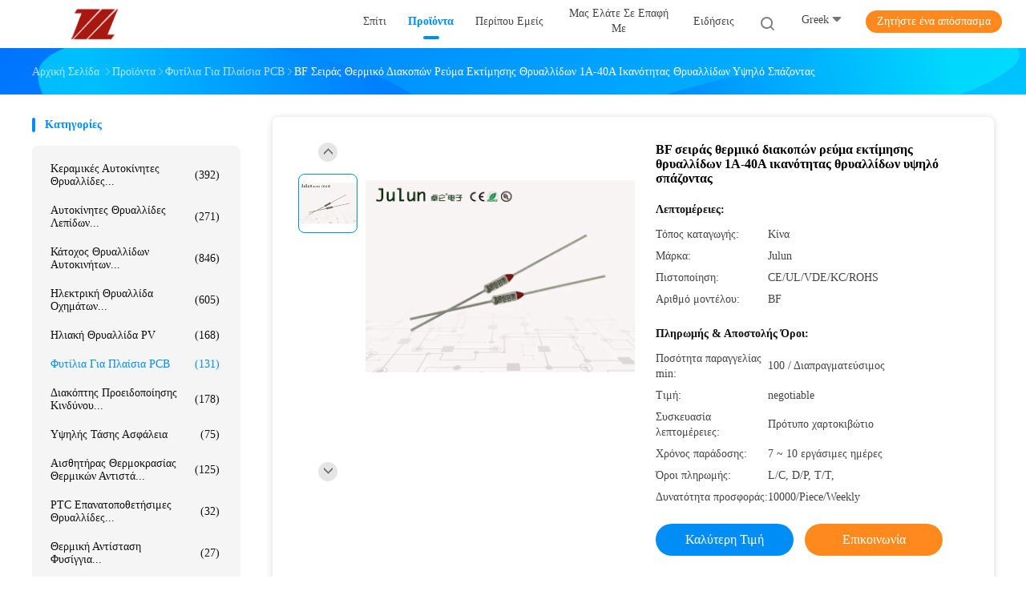

--- FILE ---
content_type: text/html
request_url: https://greek.automotive-fuses.com/sale-10268901-bf-series-thermal-cutoff-fuse-high-breaking-capacity-fuse-1a-40a-rating-current.html
body_size: 39290
content:

<!DOCTYPE html>
<html lang="el">
<head>
	<meta charset="utf-8">
	<meta http-equiv="X-UA-Compatible" content="IE=edge">
	<meta name="viewport" content="width=device-width, initial-scale=1">
    <title>BF σειράς θερμικό διακοπών ρεύμα εκτίμησης θρυαλλίδων 1A-40A ικανότητας θρυαλλίδων υψηλό σπάζοντας</title>
    <meta name="keywords" content="Φυτίλια για πλαίσια PCB, BF σειράς θερμικό διακοπών ρεύμα εκτίμησης θρυαλλίδων 1A-40A ικανότητας θρυαλλίδων υψηλό σπάζοντας, Φυτίλια για πλαίσια PCB προς πώληση, Φυτίλια για πλαίσια PCB τιμή" />
    <meta name="description" content="υψηλή ποιότητα BF σειράς θερμικό διακοπών ρεύμα εκτίμησης θρυαλλίδων 1A-40A ικανότητας θρυαλλίδων υψηλό σπάζοντας από την Κίνα, Η κύρια αγορά προϊόντων της Κίνας Φυτίλια για πλαίσια PCB αγορά προϊόντων, με αυστηρό ποιοτικό έλεγχο Φυτίλια για πλαίσια PCB εργοστάσια, 404: Not Found BF σειράς θερμικό διακοπών ρεύμα εκτίμησης θρυαλλίδων 1A-40A ικανότητας θρυαλλίδων υψηλό σπάζοντας προϊόντα." />
								<link hreflang="en" href="https://www.automotive-fuses.com/sale-10268901-bf-series-thermal-cutoff-fuse-high-breaking-capacity-fuse-1a-40a-rating-current.html" rel="alternate">
				 				<link hreflang="fr" href="https://french.automotive-fuses.com/sale-10268901-bf-series-thermal-cutoff-fuse-high-breaking-capacity-fuse-1a-40a-rating-current.html" rel="alternate">
				 				<link hreflang="de" href="https://german.automotive-fuses.com/sale-10268901-bf-series-thermal-cutoff-fuse-high-breaking-capacity-fuse-1a-40a-rating-current.html" rel="alternate">
				 				<link hreflang="it" href="https://italian.automotive-fuses.com/sale-10268901-bf-series-thermal-cutoff-fuse-high-breaking-capacity-fuse-1a-40a-rating-current.html" rel="alternate">
				 				<link hreflang="ru" href="https://russian.automotive-fuses.com/sale-10268901-bf-series-thermal-cutoff-fuse-high-breaking-capacity-fuse-1a-40a-rating-current.html" rel="alternate">
				 				<link hreflang="es" href="https://spanish.automotive-fuses.com/sale-10268901-bf-series-thermal-cutoff-fuse-high-breaking-capacity-fuse-1a-40a-rating-current.html" rel="alternate">
				 				<link hreflang="pt" href="https://portuguese.automotive-fuses.com/sale-10268901-bf-series-thermal-cutoff-fuse-high-breaking-capacity-fuse-1a-40a-rating-current.html" rel="alternate">
				 				<link hreflang="nl" href="https://dutch.automotive-fuses.com/sale-10268901-bf-series-thermal-cutoff-fuse-high-breaking-capacity-fuse-1a-40a-rating-current.html" rel="alternate">
				 				<link hreflang="el" href="https://greek.automotive-fuses.com/sale-10268901-bf-series-thermal-cutoff-fuse-high-breaking-capacity-fuse-1a-40a-rating-current.html" rel="alternate">
				 				<link hreflang="ja" href="https://japanese.automotive-fuses.com/sale-10268901-bf-series-thermal-cutoff-fuse-high-breaking-capacity-fuse-1a-40a-rating-current.html" rel="alternate">
				 				<link hreflang="ko" href="https://korean.automotive-fuses.com/sale-10268901-bf-series-thermal-cutoff-fuse-high-breaking-capacity-fuse-1a-40a-rating-current.html" rel="alternate">
				 				<link hreflang="ar" href="https://arabic.automotive-fuses.com/sale-10268901-bf-series-thermal-cutoff-fuse-high-breaking-capacity-fuse-1a-40a-rating-current.html" rel="alternate">
				 				<link hreflang="hi" href="https://hindi.automotive-fuses.com/sale-10268901-bf-series-thermal-cutoff-fuse-high-breaking-capacity-fuse-1a-40a-rating-current.html" rel="alternate">
				 				<link hreflang="tr" href="https://turkish.automotive-fuses.com/sale-10268901-bf-series-thermal-cutoff-fuse-high-breaking-capacity-fuse-1a-40a-rating-current.html" rel="alternate">
				 				<link hreflang="id" href="https://indonesian.automotive-fuses.com/sale-10268901-bf-series-thermal-cutoff-fuse-high-breaking-capacity-fuse-1a-40a-rating-current.html" rel="alternate">
				 				<link hreflang="vi" href="https://vietnamese.automotive-fuses.com/sale-10268901-bf-series-thermal-cutoff-fuse-high-breaking-capacity-fuse-1a-40a-rating-current.html" rel="alternate">
				 				<link hreflang="th" href="https://thai.automotive-fuses.com/sale-10268901-bf-series-thermal-cutoff-fuse-high-breaking-capacity-fuse-1a-40a-rating-current.html" rel="alternate">
				 				<link hreflang="bn" href="https://bengali.automotive-fuses.com/sale-10268901-bf-series-thermal-cutoff-fuse-high-breaking-capacity-fuse-1a-40a-rating-current.html" rel="alternate">
				 				<link hreflang="fa" href="https://persian.automotive-fuses.com/sale-10268901-bf-series-thermal-cutoff-fuse-high-breaking-capacity-fuse-1a-40a-rating-current.html" rel="alternate">
				 				<link hreflang="pl" href="https://polish.automotive-fuses.com/sale-10268901-bf-series-thermal-cutoff-fuse-high-breaking-capacity-fuse-1a-40a-rating-current.html" rel="alternate">
				 				<link rel='preload'
					  href=/photo/automotive-fuses/sitetpl/style/common.css?ver=1745897276 as='style'><link type='text/css' rel='stylesheet'
					  href=/photo/automotive-fuses/sitetpl/style/common.css?ver=1745897276 media='all'><meta property="og:title" content="BF σειράς θερμικό διακοπών ρεύμα εκτίμησης θρυαλλίδων 1A-40A ικανότητας θρυαλλίδων υψηλό σπάζοντας" />
<meta property="og:description" content="υψηλή ποιότητα BF σειράς θερμικό διακοπών ρεύμα εκτίμησης θρυαλλίδων 1A-40A ικανότητας θρυαλλίδων υψηλό σπάζοντας από την Κίνα, Η κύρια αγορά προϊόντων της Κίνας Φυτίλια για πλαίσια PCB αγορά προϊόντων, με αυστηρό ποιοτικό έλεγχο Φυτίλια για πλαίσια PCB εργοστάσια, 404: Not Found BF σειράς θερμικό διακοπών ρεύμα εκτίμησης θρυαλλίδων 1A-40A ικανότητας θρυαλλίδων υψηλό σπάζοντας προϊόντα." />
<meta property="og:type" content="product" />
<meta property="og:availability" content="instock" />
<meta property="og:site_name" content="JULUN (H.K)CO.,LTD (DONGGUAN JULUN ELECTRONICS CO.,LTD)" />
<meta property="og:url" content="https://greek.automotive-fuses.com/sale-10268901-bf-series-thermal-cutoff-fuse-high-breaking-capacity-fuse-1a-40a-rating-current.html" />
<meta property="og:image" content="https://greek.automotive-fuses.com/photo/ps17825128-bf_series_thermal_cutoff_fuse_high_breaking_capacity_fuse_1a_40a_rating_current.jpg" />
<link rel="canonical" href="https://greek.automotive-fuses.com/sale-10268901-bf-series-thermal-cutoff-fuse-high-breaking-capacity-fuse-1a-40a-rating-current.html" />
<link rel="alternate" href="https://m.greek.automotive-fuses.com/sale-10268901-bf-series-thermal-cutoff-fuse-high-breaking-capacity-fuse-1a-40a-rating-current.html" media="only screen and (max-width: 640px)" />
<link rel="stylesheet" type="text/css" href="/js/guidefirstcommon.css" />
<style type="text/css">
/*<![CDATA[*/
.consent__cookie {position: fixed;top: 0;left: 0;width: 100%;height: 0%;z-index: 100000;}.consent__cookie_bg {position: fixed;top: 0;left: 0;width: 100%;height: 100%;background: #000;opacity: .6;display: none }.consent__cookie_rel {position: fixed;bottom:0;left: 0;width: 100%;background: #fff;display: -webkit-box;display: -ms-flexbox;display: flex;flex-wrap: wrap;padding: 24px 80px;-webkit-box-sizing: border-box;box-sizing: border-box;-webkit-box-pack: justify;-ms-flex-pack: justify;justify-content: space-between;-webkit-transition: all ease-in-out .3s;transition: all ease-in-out .3s }.consent__close {position: absolute;top: 20px;right: 20px;cursor: pointer }.consent__close svg {fill: #777 }.consent__close:hover svg {fill: #000 }.consent__cookie_box {flex: 1;word-break: break-word;}.consent__warm {color: #777;font-size: 16px;margin-bottom: 12px;line-height: 19px }.consent__title {color: #333;font-size: 20px;font-weight: 600;margin-bottom: 12px;line-height: 23px }.consent__itxt {color: #333;font-size: 14px;margin-bottom: 12px;display: -webkit-box;display: -ms-flexbox;display: flex;-webkit-box-align: center;-ms-flex-align: center;align-items: center }.consent__itxt i {display: -webkit-inline-box;display: -ms-inline-flexbox;display: inline-flex;width: 28px;height: 28px;border-radius: 50%;background: #e0f9e9;margin-right: 8px;-webkit-box-align: center;-ms-flex-align: center;align-items: center;-webkit-box-pack: center;-ms-flex-pack: center;justify-content: center }.consent__itxt svg {fill: #3ca860 }.consent__txt {color: #a6a6a6;font-size: 14px;margin-bottom: 8px;line-height: 17px }.consent__btns {display: -webkit-box;display: -ms-flexbox;display: flex;-webkit-box-orient: vertical;-webkit-box-direction: normal;-ms-flex-direction: column;flex-direction: column;-webkit-box-pack: center;-ms-flex-pack: center;justify-content: center;flex-shrink: 0;}.consent__btn {width: 280px;height: 40px;line-height: 40px;text-align: center;background: #3ca860;color: #fff;border-radius: 4px;margin: 8px 0;-webkit-box-sizing: border-box;box-sizing: border-box;cursor: pointer;font-size:14px}.consent__btn:hover {background: #00823b }.consent__btn.empty {color: #3ca860;border: 1px solid #3ca860;background: #fff }.consent__btn.empty:hover {background: #3ca860;color: #fff }.open .consent__cookie_bg {display: block }.open .consent__cookie_rel {bottom: 0 }@media (max-width: 760px) {.consent__btns {width: 100%;align-items: center;}.consent__cookie_rel {padding: 20px 24px }}.consent__cookie.open {display: block;}.consent__cookie {display: none;}
/*]]>*/
</style>
<style type="text/css">
/*<![CDATA[*/
@media only screen and (max-width:640px){.contact_now_dialog .content-wrap .desc{background-image:url(/images/cta_images/bg_s.png) !important}}.contact_now_dialog .content-wrap .content-wrap_header .cta-close{background-image:url(/images/cta_images/sprite.png) !important}.contact_now_dialog .content-wrap .desc{background-image:url(/images/cta_images/bg_l.png) !important}.contact_now_dialog .content-wrap .cta-btn i{background-image:url(/images/cta_images/sprite.png) !important}.contact_now_dialog .content-wrap .head-tip img{content:url(/images/cta_images/cta_contact_now.png) !important}.cusim{background-image:url(/images/imicon/im.svg) !important}.cuswa{background-image:url(/images/imicon/wa.png) !important}.cusall{background-image:url(/images/imicon/allchat.svg) !important}
/*]]>*/
</style>
<script type="text/javascript" src="/js/guidefirstcommon.js"></script>
<script type="text/javascript">
/*<![CDATA[*/
window.isvideotpl = 1;window.detailurl = '/sale-10268901-bf-series-thermal-cutoff-fuse-high-breaking-capacity-fuse-1a-40a-rating-current.html';
var colorUrl = '';var isShowGuide = 2;var showGuideColor = 0;var im_appid = 10003;var im_msg="Good day, what product are you looking for?";

var cta_cid = 27314;var use_defaulProductInfo = 1;var cta_pid = 10268901;var test_company = 0;var webim_domain = '';var company_type = 0;var cta_equipment = 'pc'; var setcookie = 'setwebimCookie(35882,10268901,0)'; var whatsapplink = "https://wa.me/8615820816806?text=Hi%2C+I%27m+interested+in+BF+%CF%83%CE%B5%CE%B9%CF%81%CE%AC%CF%82+%CE%B8%CE%B5%CF%81%CE%BC%CE%B9%CE%BA%CF%8C+%CE%B4%CE%B9%CE%B1%CE%BA%CE%BF%CF%80%CF%8E%CE%BD+%CF%81%CE%B5%CF%8D%CE%BC%CE%B1+%CE%B5%CE%BA%CF%84%CE%AF%CE%BC%CE%B7%CF%83%CE%B7%CF%82+%CE%B8%CF%81%CF%85%CE%B1%CE%BB%CE%BB%CE%AF%CE%B4%CF%89%CE%BD+1A-40A+%CE%B9%CE%BA%CE%B1%CE%BD%CF%8C%CF%84%CE%B7%CF%84%CE%B1%CF%82+%CE%B8%CF%81%CF%85%CE%B1%CE%BB%CE%BB%CE%AF%CE%B4%CF%89%CE%BD+%CF%85%CF%88%CE%B7%CE%BB%CF%8C+%CF%83%CF%80%CE%AC%CE%B6%CE%BF%CE%BD%CF%84%CE%B1%CF%82."; function insertMeta(){var str = '<meta name="mobile-web-app-capable" content="yes" /><meta name="viewport" content="width=device-width, initial-scale=1.0" />';document.head.insertAdjacentHTML('beforeend',str);} var element = document.querySelector('a.footer_webim_a[href="/webim/webim_tab.html"]');if (element) {element.parentNode.removeChild(element);}

var colorUrl = '';
var aisearch = 0;
var selfUrl = '';
window.playerReportUrl='/vod/view_count/report';
var query_string = ["Products","Detail"];
var g_tp = '';
var customtplcolor = 99702;
var str_chat = 'Τσάτ';
				var str_call_now = 'Τηλεφώνησε τώρα.';
var str_chat_now = 'Μιλήστε τώρα.';
var str_contact1 = 'Βρείτε την καλύτερη τιμή';var str_chat_lang='greek';var str_contact2 = 'Πάρτε την τιμή';var str_contact2 = 'Η καλύτερη τιμή';var str_contact = 'ΕΠΙΚΟΙΝΩΝΙΑ';
window.predomainsub = "";
/*]]>*/
</script>
</head>
<body>
<img src="/logo.gif" style="display:none" alt="logo"/>
<a style="display: none!important;" title="JULUN (H.K)CO.,LTD (DONGGUAN JULUN ELECTRONICS CO.,LTD)" class="float-inquiry" href="/contactnow.html" onclick='setinquiryCookie("{\"showproduct\":1,\"pid\":\"10268901\",\"name\":\"BF \\u03c3\\u03b5\\u03b9\\u03c1\\u03ac\\u03c2 \\u03b8\\u03b5\\u03c1\\u03bc\\u03b9\\u03ba\\u03cc \\u03b4\\u03b9\\u03b1\\u03ba\\u03bf\\u03c0\\u03ce\\u03bd \\u03c1\\u03b5\\u03cd\\u03bc\\u03b1 \\u03b5\\u03ba\\u03c4\\u03af\\u03bc\\u03b7\\u03c3\\u03b7\\u03c2 \\u03b8\\u03c1\\u03c5\\u03b1\\u03bb\\u03bb\\u03af\\u03b4\\u03c9\\u03bd 1A-40A \\u03b9\\u03ba\\u03b1\\u03bd\\u03cc\\u03c4\\u03b7\\u03c4\\u03b1\\u03c2 \\u03b8\\u03c1\\u03c5\\u03b1\\u03bb\\u03bb\\u03af\\u03b4\\u03c9\\u03bd \\u03c5\\u03c8\\u03b7\\u03bb\\u03cc \\u03c3\\u03c0\\u03ac\\u03b6\\u03bf\\u03bd\\u03c4\\u03b1\\u03c2\",\"source_url\":\"\\/sale-10268901-bf-series-thermal-cutoff-fuse-high-breaking-capacity-fuse-1a-40a-rating-current.html\",\"picurl\":\"\\/photo\\/pd17825128-bf_series_thermal_cutoff_fuse_high_breaking_capacity_fuse_1a_40a_rating_current.jpg\",\"propertyDetail\":[[\"\\u03a7\\u03c1\\u03ae\\u03c3\\u03b7\",\"\\u0398\\u03b5\\u03c1\\u03bc\\u03b9\\u03ba\\u03ae, \\u03b8\\u03b5\\u03c1\\u03bc\\u03b9\\u03ba\\u03ae \\u03b8\\u03c1\\u03c5\\u03b1\\u03bb\\u03bb\\u03af\\u03b4\\u03b1\"],[\"\\u03a3\\u03c0\\u03ac\\u03b6\\u03bf\\u03bd\\u03c4\\u03b1\\u03c2 \\u03b9\\u03ba\\u03b1\\u03bd\\u03cc\\u03c4\\u03b7\\u03c4\\u03b1\",\"\\u03a5\\u03a8\\u0397\\u039b\\u039f\\u03a3\"],[\"\\u0391\\u03c3\\u03c6\\u03ac\\u03bb\\u03b5\\u03b9\\u03b5\\u03c2 \\u03c0\\u03c1\\u03bf\\u03c4\\u03cd\\u03c0\\u03bf\\u03c5\",\"IEC\"],[\"\\u03a4\\u03ac\\u03c3\\u03b7 \\u03b5\\u03ba\\u03c4\\u03af\\u03bc\\u03b7\\u03c3\\u03b7\\u03c2\",\"125V\\/250V\"]],\"company_name\":null,\"picurl_c\":\"\\/photo\\/pc17825128-bf_series_thermal_cutoff_fuse_high_breaking_capacity_fuse_1a_40a_rating_current.jpg\",\"price\":\"negotiable\",\"username\":\"Julun\",\"viewTime\":\"\\u03a4\\u03b5\\u03bb\\u03b5\\u03c5\\u03c4\\u03b1\\u03af\\u03b1 \\u0395\\u03af\\u03c3\\u03bf\\u03b4\\u03bf\\u03c2 : 0 \\u03ce\\u03c1\\u03b5\\u03c2 20 minuts \\u03c0\\u03c1\\u03b9\\u03bd\",\"subject\":\"\\u0391\\u03c5\\u03c4\\u03cc \\u03c0\\u03bf\\u03c5 \\u03b5\\u03af\\u03bd\\u03b1\\u03b9 \\u03b7 \\u03c4\\u03b9\\u03bc\\u03ae \\u03ba\\u03cc\\u03c3\\u03c4\\u03bf\\u03c5\\u03c2-\\u03b1\\u03c3\\u03c6\\u03ac\\u03bb\\u03b5\\u03b9\\u03b1\\u03c2-\\u03bd\\u03b1\\u03cd\\u03bb\\u03bf\\u03c5 \\u03c3\\u03b5 BF \\u03c3\\u03b5\\u03b9\\u03c1\\u03ac\\u03c2 \\u03b8\\u03b5\\u03c1\\u03bc\\u03b9\\u03ba\\u03cc \\u03b4\\u03b9\\u03b1\\u03ba\\u03bf\\u03c0\\u03ce\\u03bd \\u03c1\\u03b5\\u03cd\\u03bc\\u03b1 \\u03b5\\u03ba\\u03c4\\u03af\\u03bc\\u03b7\\u03c3\\u03b7\\u03c2 \\u03b8\\u03c1\\u03c5\\u03b1\\u03bb\\u03bb\\u03af\\u03b4\\u03c9\\u03bd 1A-40A \\u03b9\\u03ba\\u03b1\\u03bd\\u03cc\\u03c4\\u03b7\\u03c4\\u03b1\\u03c2 \\u03b8\\u03c1\\u03c5\\u03b1\\u03bb\\u03bb\\u03af\\u03b4\\u03c9\\u03bd \\u03c5\\u03c8\\u03b7\\u03bb\\u03cc \\u03c3\\u03c0\\u03ac\\u03b6\\u03bf\\u03bd\\u03c4\\u03b1\\u03c2 \\u03c3\\u03b1\\u03c2\",\"countrycode\":\"VN\"}");'></a>
<script>
var originProductInfo = '';
var originProductInfo = {"showproduct":1,"pid":"10268901","name":"BF \u03c3\u03b5\u03b9\u03c1\u03ac\u03c2 \u03b8\u03b5\u03c1\u03bc\u03b9\u03ba\u03cc \u03b4\u03b9\u03b1\u03ba\u03bf\u03c0\u03ce\u03bd \u03c1\u03b5\u03cd\u03bc\u03b1 \u03b5\u03ba\u03c4\u03af\u03bc\u03b7\u03c3\u03b7\u03c2 \u03b8\u03c1\u03c5\u03b1\u03bb\u03bb\u03af\u03b4\u03c9\u03bd 1A-40A \u03b9\u03ba\u03b1\u03bd\u03cc\u03c4\u03b7\u03c4\u03b1\u03c2 \u03b8\u03c1\u03c5\u03b1\u03bb\u03bb\u03af\u03b4\u03c9\u03bd \u03c5\u03c8\u03b7\u03bb\u03cc \u03c3\u03c0\u03ac\u03b6\u03bf\u03bd\u03c4\u03b1\u03c2","source_url":"\/sale-10268901-bf-series-thermal-cutoff-fuse-high-breaking-capacity-fuse-1a-40a-rating-current.html","picurl":"\/photo\/pd17825128-bf_series_thermal_cutoff_fuse_high_breaking_capacity_fuse_1a_40a_rating_current.jpg","propertyDetail":[["\u03a7\u03c1\u03ae\u03c3\u03b7","\u0398\u03b5\u03c1\u03bc\u03b9\u03ba\u03ae, \u03b8\u03b5\u03c1\u03bc\u03b9\u03ba\u03ae \u03b8\u03c1\u03c5\u03b1\u03bb\u03bb\u03af\u03b4\u03b1"],["\u03a3\u03c0\u03ac\u03b6\u03bf\u03bd\u03c4\u03b1\u03c2 \u03b9\u03ba\u03b1\u03bd\u03cc\u03c4\u03b7\u03c4\u03b1","\u03a5\u03a8\u0397\u039b\u039f\u03a3"],["\u0391\u03c3\u03c6\u03ac\u03bb\u03b5\u03b9\u03b5\u03c2 \u03c0\u03c1\u03bf\u03c4\u03cd\u03c0\u03bf\u03c5","IEC"],["\u03a4\u03ac\u03c3\u03b7 \u03b5\u03ba\u03c4\u03af\u03bc\u03b7\u03c3\u03b7\u03c2","125V\/250V"]],"company_name":null,"picurl_c":"\/photo\/pc17825128-bf_series_thermal_cutoff_fuse_high_breaking_capacity_fuse_1a_40a_rating_current.jpg","price":"negotiable","username":"Julun","viewTime":"\u03a4\u03b5\u03bb\u03b5\u03c5\u03c4\u03b1\u03af\u03b1 \u0395\u03af\u03c3\u03bf\u03b4\u03bf\u03c2 : 0 \u03ce\u03c1\u03b5\u03c2 20 minuts \u03c0\u03c1\u03b9\u03bd","subject":"\u03a0\u03b1\u03c1\u03b1\u03ba\u03b1\u03bb\u03ce \u03bc\u03bf\u03c5 \u03c3\u03c4\u03b5\u03af\u03bb\u03b5\u03c4\u03b5 \u03c0\u03b5\u03c1\u03b9\u03c3\u03c3\u03cc\u03c4\u03b5\u03c1\u03b5\u03c2 \u03c0\u03bb\u03b7\u03c1\u03bf\u03c6\u03bf\u03c1\u03af\u03b5\u03c2 \u03b3\u03b9\u03b1 BF \u03c3\u03b5\u03b9\u03c1\u03ac\u03c2 \u03b8\u03b5\u03c1\u03bc\u03b9\u03ba\u03cc \u03b4\u03b9\u03b1\u03ba\u03bf\u03c0\u03ce\u03bd \u03c1\u03b5\u03cd\u03bc\u03b1 \u03b5\u03ba\u03c4\u03af\u03bc\u03b7\u03c3\u03b7\u03c2 \u03b8\u03c1\u03c5\u03b1\u03bb\u03bb\u03af\u03b4\u03c9\u03bd 1A-40A \u03b9\u03ba\u03b1\u03bd\u03cc\u03c4\u03b7\u03c4\u03b1\u03c2 \u03b8\u03c1\u03c5\u03b1\u03bb\u03bb\u03af\u03b4\u03c9\u03bd \u03c5\u03c8\u03b7\u03bb\u03cc \u03c3\u03c0\u03ac\u03b6\u03bf\u03bd\u03c4\u03b1\u03c2 \u03c3\u03b1\u03c2","countrycode":"VN"};
var save_url = "/contactsave.html";
var update_url = "/updateinquiry.html";
var productInfo = {};
var defaulProductInfo = {};
var myDate = new Date();
var curDate = myDate.getFullYear()+'-'+(parseInt(myDate.getMonth())+1)+'-'+myDate.getDate();
var message = '';
var default_pop = 1;
var leaveMessageDialog = document.getElementsByClassName('leave-message-dialog')[0]; // 获取弹层
var _$$ = function (dom) {
    return document.querySelectorAll(dom);
};
resInfo = originProductInfo;
resInfo['name'] = resInfo['name'] || '';
defaulProductInfo.pid = resInfo['pid'];
defaulProductInfo.productName = resInfo['name'] ?? '';
defaulProductInfo.productInfo = resInfo['propertyDetail'];
defaulProductInfo.productImg = resInfo['picurl_c'];
defaulProductInfo.subject = resInfo['subject'] ?? '';
defaulProductInfo.productImgAlt = resInfo['name'] ?? '';
var inquirypopup_tmp = 1;
var message = 'Αγαπητός,'+'\r\n'+"Ik ben geïnteresseerd"+' '+trim(resInfo['name'])+", θα μπορούσατε να μου στείλετε περισσότερες λεπτομέρειες όπως τύπος, μέγεθος, MOQ, υλικό κ.λπ."+'\r\n'+"Ευχαριστώ!"+'\r\n'+"Wachten op je antwoord.";
var message_1 = 'Αγαπητός,'+'\r\n'+"Ik ben geïnteresseerd"+' '+trim(resInfo['name'])+", θα μπορούσατε να μου στείλετε περισσότερες λεπτομέρειες όπως τύπος, μέγεθος, MOQ, υλικό κ.λπ."+'\r\n'+"Ευχαριστώ!"+'\r\n'+"Wachten op je antwoord.";
var message_2 = 'Γεια,'+'\r\n'+"Ψάχνω για"+' '+trim(resInfo['name'])+", στείλτε μου την τιμή, τις προδιαγραφές και την εικόνα."+'\r\n'+"Η γρήγορη απάντησή σας θα εκτιμηθεί ιδιαίτερα."+'\r\n'+"Μη διστάσετε να επικοινωνήσετε μαζί μου για περισσότερες πληροφορίες."+'\r\n'+"Ευχαριστώ πολύ.";
var message_3 = 'Γεια,'+'\r\n'+trim(resInfo['name'])+' '+"ανταποκρίνεται στις προσδοκίες μου."+'\r\n'+"Δώστε μου την καλύτερη τιμή και μερικές άλλες πληροφορίες για το προϊόν."+'\r\n'+"Μη διστάσετε να επικοινωνήσετε μαζί μου μέσω του ταχυδρομείου μου."+'\r\n'+"Ευχαριστώ πολύ.";

var message_4 = 'Αγαπητός,'+'\r\n'+"Ποια είναι η τιμή FOB στο δικό σας"+' '+trim(resInfo['name'])+'?'+'\r\n'+"Ποιο είναι το πλησιέστερο όνομα θύρας;"+'\r\n'+"Απαντήστε μου το συντομότερο δυνατό, θα ήταν καλύτερα να μοιραστείτε περισσότερες πληροφορίες."+'\r\n'+"Χαιρετισμοί!";
var message_5 = 'Γεια σου,'+'\r\n'+"Με ενδιαφέρει πολύ"+' '+trim(resInfo['name'])+'.'+'\r\n'+"Παρακαλώ στείλτε μου τα στοιχεία του προϊόντος σας."+'\r\n'+"Ανυπομονώ για τη γρήγορη απάντησή σας."+'\r\n'+"Μη διστάσετε να επικοινωνήσετε μαζί μου μέσω ταχυδρομείου."+'\r\n'+"Χαιρετισμοί!";

var message_6 = 'Αγαπητός,'+'\r\n'+"Δώστε μας πληροφορίες για το δικό σας"+' '+trim(resInfo['name'])+", όπως τύπος, μέγεθος, υλικό και φυσικά η καλύτερη τιμή."+'\r\n'+"Ανυπομονώ για τη γρήγορη απάντησή σας."+'\r\n'+"Σας ευχαριστούμε!";
var message_7 = 'Αγαπητός,'+'\r\n'+"Μπορείτε να προμηθευτείτε"+' '+trim(resInfo['name'])+" για εμάς?"+'\r\n'+"Πρώτα θέλουμε τιμοκατάλογο και μερικές λεπτομέρειες προϊόντος."+'\r\n'+"Ελπίζω να λάβω απάντηση το συντομότερο δυνατόν και προσβλέπω στη συνεργασία."+'\r\n'+"Ευχαριστώ πολύ.";
var message_8 = 'γεια,'+'\r\n'+"Ψάχνω για"+' '+trim(resInfo['name'])+", παρακαλώ δώστε μου πιο λεπτομερείς πληροφορίες για το προϊόν."+'\r\n'+"Ανυπομονώ για την απάντησή σου."+'\r\n'+"Σας ευχαριστούμε!";
var message_9 = 'Γεια,'+'\r\n'+"Τα δικα σου"+' '+trim(resInfo['name'])+" πληροί τις απαιτήσεις μου πολύ καλά."+'\r\n'+"Παρακαλώ στείλτε μου την τιμή, τις προδιαγραφές και παρόμοιο μοντέλο θα είναι εντάξει."+'\r\n'+"Μη διστάσετε να συνομιλήσετε μαζί μου."+'\r\n'+"Ευχαριστώ!";
var message_10 = 'Αγαπητός,'+'\r\n'+"Θέλω να μάθω περισσότερα για τις λεπτομέρειες και την αναφορά"+' '+trim(resInfo['name'])+'.'+'\r\n'+"Μη διστάσετε να επικοινωνήσετε μαζί μου."+'\r\n'+"Χαιρετισμοί!";

var r = getRandom(1,10);

defaulProductInfo.message = eval("message_"+r);
    defaulProductInfo.message = eval("message_"+r);
        var mytAjax = {

    post: function(url, data, fn) {
        var xhr = new XMLHttpRequest();
        xhr.open("POST", url, true);
        xhr.setRequestHeader("Content-Type", "application/x-www-form-urlencoded;charset=UTF-8");
        xhr.setRequestHeader("X-Requested-With", "XMLHttpRequest");
        xhr.setRequestHeader('Content-Type','text/plain;charset=UTF-8');
        xhr.onreadystatechange = function() {
            if(xhr.readyState == 4 && (xhr.status == 200 || xhr.status == 304)) {
                fn.call(this, xhr.responseText);
            }
        };
        xhr.send(data);
    },

    postform: function(url, data, fn) {
        var xhr = new XMLHttpRequest();
        xhr.open("POST", url, true);
        xhr.setRequestHeader("X-Requested-With", "XMLHttpRequest");
        xhr.onreadystatechange = function() {
            if(xhr.readyState == 4 && (xhr.status == 200 || xhr.status == 304)) {
                fn.call(this, xhr.responseText);
            }
        };
        xhr.send(data);
    }
};
/*window.onload = function(){
    leaveMessageDialog = document.getElementsByClassName('leave-message-dialog')[0];
    if (window.localStorage.recordDialogStatus=='undefined' || (window.localStorage.recordDialogStatus!='undefined' && window.localStorage.recordDialogStatus != curDate)) {
        setTimeout(function(){
            if(parseInt(inquirypopup_tmp%10) == 1){
                creatDialog(defaulProductInfo, 1);
            }
        }, 6000);
    }
};*/
function trim(str)
{
    str = str.replace(/(^\s*)/g,"");
    return str.replace(/(\s*$)/g,"");
};
function getRandom(m,n){
    var num = Math.floor(Math.random()*(m - n) + n);
    return num;
};
function strBtn(param) {

    var starattextarea = document.getElementById("textareamessage").value.length;
    var email = document.getElementById("startEmail").value;

    var default_tip = document.querySelectorAll(".watermark_container").length;
    if (20 < starattextarea && starattextarea < 3000) {
        if(default_tip>0){
            document.getElementById("textareamessage1").parentNode.parentNode.nextElementSibling.style.display = "none";
        }else{
            document.getElementById("textareamessage1").parentNode.nextElementSibling.style.display = "none";
        }

    } else {
        if(default_tip>0){
            document.getElementById("textareamessage1").parentNode.parentNode.nextElementSibling.style.display = "block";
        }else{
            document.getElementById("textareamessage1").parentNode.nextElementSibling.style.display = "block";
        }

        return;
    }

    // var re = /^([a-zA-Z0-9_-])+@([a-zA-Z0-9_-])+\.([a-zA-Z0-9_-])+/i;/*邮箱不区分大小写*/
    var re = /^[a-zA-Z0-9][\w-]*(\.?[\w-]+)*@[a-zA-Z0-9-]+(\.[a-zA-Z0-9]+)+$/i;
    if (!re.test(email)) {
        document.getElementById("startEmail").nextElementSibling.style.display = "block";
        return;
    } else {
        document.getElementById("startEmail").nextElementSibling.style.display = "none";
    }

    var subject = document.getElementById("pop_subject").value;
    var pid = document.getElementById("pop_pid").value;
    var message = document.getElementById("textareamessage").value;
    var sender_email = document.getElementById("startEmail").value;
    var tel = '';
    if (document.getElementById("tel0") != undefined && document.getElementById("tel0") != '')
        tel = document.getElementById("tel0").value;
    var form_serialize = '&tel='+tel;

    form_serialize = form_serialize.replace(/\+/g, "%2B");
    mytAjax.post(save_url,"pid="+pid+"&subject="+subject+"&email="+sender_email+"&message="+(message)+form_serialize,function(res){
        var mes = JSON.parse(res);
        if(mes.status == 200){
            var iid = mes.iid;
            document.getElementById("pop_iid").value = iid;
            document.getElementById("pop_uuid").value = mes.uuid;

            if(typeof gtag_report_conversion === "function"){
                gtag_report_conversion();//执行统计js代码
            }
            if(typeof fbq === "function"){
                fbq('track','Purchase');//执行统计js代码
            }
        }
    });
    for (var index = 0; index < document.querySelectorAll(".dialog-content-pql").length; index++) {
        document.querySelectorAll(".dialog-content-pql")[index].style.display = "none";
    };
    $('#idphonepql').val(tel);
    document.getElementById("dialog-content-pql-id").style.display = "block";
    ;
};
function twoBtnOk(param) {

    var selectgender = document.getElementById("Mr").innerHTML;
    var iid = document.getElementById("pop_iid").value;
    var sendername = document.getElementById("idnamepql").value;
    var senderphone = document.getElementById("idphonepql").value;
    var sendercname = document.getElementById("idcompanypql").value;
    var uuid = document.getElementById("pop_uuid").value;
    var gender = 2;
    if(selectgender == 'Mr.') gender = 0;
    if(selectgender == 'Mrs.') gender = 1;
    var pid = document.getElementById("pop_pid").value;
    var form_serialize = '';

        form_serialize = form_serialize.replace(/\+/g, "%2B");

    mytAjax.post(update_url,"iid="+iid+"&gender="+gender+"&uuid="+uuid+"&name="+(sendername)+"&tel="+(senderphone)+"&company="+(sendercname)+form_serialize,function(res){});

    for (var index = 0; index < document.querySelectorAll(".dialog-content-pql").length; index++) {
        document.querySelectorAll(".dialog-content-pql")[index].style.display = "none";
    };
    document.getElementById("dialog-content-pql-ok").style.display = "block";

};
function toCheckMust(name) {
    $('#'+name+'error').hide();
}
function handClidk(param) {
    var starattextarea = document.getElementById("textareamessage1").value.length;
    var email = document.getElementById("startEmail1").value;
    var default_tip = document.querySelectorAll(".watermark_container").length;
    if (20 < starattextarea && starattextarea < 3000) {
        if(default_tip>0){
            document.getElementById("textareamessage1").parentNode.parentNode.nextElementSibling.style.display = "none";
        }else{
            document.getElementById("textareamessage1").parentNode.nextElementSibling.style.display = "none";
        }

    } else {
        if(default_tip>0){
            document.getElementById("textareamessage1").parentNode.parentNode.nextElementSibling.style.display = "block";
        }else{
            document.getElementById("textareamessage1").parentNode.nextElementSibling.style.display = "block";
        }

        return;
    }

    // var re = /^([a-zA-Z0-9_-])+@([a-zA-Z0-9_-])+\.([a-zA-Z0-9_-])+/i;
    var re = /^[a-zA-Z0-9][\w-]*(\.?[\w-]+)*@[a-zA-Z0-9-]+(\.[a-zA-Z0-9]+)+$/i;
    if (!re.test(email)) {
        document.getElementById("startEmail1").nextElementSibling.style.display = "block";
        return;
    } else {
        document.getElementById("startEmail1").nextElementSibling.style.display = "none";
    }

    var subject = document.getElementById("pop_subject").value;
    var pid = document.getElementById("pop_pid").value;
    var message = document.getElementById("textareamessage1").value;
    var sender_email = document.getElementById("startEmail1").value;
    var form_serialize = tel = '';
    if (document.getElementById("tel1") != undefined && document.getElementById("tel1") != '')
        tel = document.getElementById("tel1").value;
        mytAjax.post(save_url,"email="+sender_email+"&tel="+tel+"&pid="+pid+"&message="+message+"&subject="+subject+form_serialize,function(res){

        var mes = JSON.parse(res);
        if(mes.status == 200){
            var iid = mes.iid;
            document.getElementById("pop_iid").value = iid;
            document.getElementById("pop_uuid").value = mes.uuid;
            if(typeof gtag_report_conversion === "function"){
                gtag_report_conversion();//执行统计js代码
            }
        }

    });
    for (var index = 0; index < document.querySelectorAll(".dialog-content-pql").length; index++) {
        document.querySelectorAll(".dialog-content-pql")[index].style.display = "none";
    };
    $('#idphonepql').val(tel);
    document.getElementById("dialog-content-pql-id").style.display = "block";

};
window.addEventListener('load', function () {
    $('.checkbox-wrap label').each(function(){
        if($(this).find('input').prop('checked')){
            $(this).addClass('on')
        }else {
            $(this).removeClass('on')
        }
    })
    $(document).on('click', '.checkbox-wrap label' , function(ev){
        if (ev.target.tagName.toUpperCase() != 'INPUT') {
            $(this).toggleClass('on')
        }
    })
})

function hand_video(pdata) {
    data = JSON.parse(pdata);
    productInfo.productName = data.productName;
    productInfo.productInfo = data.productInfo;
    productInfo.productImg = data.productImg;
    productInfo.subject = data.subject;

    var message = 'Αγαπητός,'+'\r\n'+"Ik ben geïnteresseerd"+' '+trim(data.productName)+", θα μπορούσατε να μου στείλετε περισσότερες λεπτομέρειες όπως τύπος, μέγεθος, ποσότητα, υλικό κ.λπ."+'\r\n'+"Ευχαριστώ!"+'\r\n'+"Wachten op je antwoord.";

    var message = 'Αγαπητός,'+'\r\n'+"Ik ben geïnteresseerd"+' '+trim(data.productName)+", θα μπορούσατε να μου στείλετε περισσότερες λεπτομέρειες όπως τύπος, μέγεθος, MOQ, υλικό κ.λπ."+'\r\n'+"Ευχαριστώ!"+'\r\n'+"Wachten op je antwoord.";
    var message_1 = 'Αγαπητός,'+'\r\n'+"Ik ben geïnteresseerd"+' '+trim(data.productName)+", θα μπορούσατε να μου στείλετε περισσότερες λεπτομέρειες όπως τύπος, μέγεθος, MOQ, υλικό κ.λπ."+'\r\n'+"Ευχαριστώ!"+'\r\n'+"Wachten op je antwoord.";
    var message_2 = 'Γεια,'+'\r\n'+"Ψάχνω για"+' '+trim(data.productName)+", στείλτε μου την τιμή, τις προδιαγραφές και την εικόνα."+'\r\n'+"Η γρήγορη απάντησή σας θα εκτιμηθεί ιδιαίτερα."+'\r\n'+"Μη διστάσετε να επικοινωνήσετε μαζί μου για περισσότερες πληροφορίες."+'\r\n'+"Ευχαριστώ πολύ.";
    var message_3 = 'Γεια,'+'\r\n'+trim(data.productName)+' '+"ανταποκρίνεται στις προσδοκίες μου."+'\r\n'+"Δώστε μου την καλύτερη τιμή και μερικές άλλες πληροφορίες για το προϊόν."+'\r\n'+"Μη διστάσετε να επικοινωνήσετε μαζί μου μέσω του ταχυδρομείου μου."+'\r\n'+"Ευχαριστώ πολύ.";

    var message_4 = 'Αγαπητός,'+'\r\n'+"Ποια είναι η τιμή FOB στο δικό σας"+' '+trim(data.productName)+'?'+'\r\n'+"Ποιο είναι το πλησιέστερο όνομα θύρας;"+'\r\n'+"Απαντήστε μου το συντομότερο δυνατό, θα ήταν καλύτερα να μοιραστείτε περισσότερες πληροφορίες."+'\r\n'+"Χαιρετισμοί!";
    var message_5 = 'Γεια σου,'+'\r\n'+"Με ενδιαφέρει πολύ"+' '+trim(data.productName)+'.'+'\r\n'+"Παρακαλώ στείλτε μου τα στοιχεία του προϊόντος σας."+'\r\n'+"Ανυπομονώ για τη γρήγορη απάντησή σας."+'\r\n'+"Μη διστάσετε να επικοινωνήσετε μαζί μου μέσω ταχυδρομείου."+'\r\n'+"Χαιρετισμοί!";

    var message_6 = 'Αγαπητός,'+'\r\n'+"Δώστε μας πληροφορίες για το δικό σας"+' '+trim(data.productName)+", όπως τύπος, μέγεθος, υλικό και φυσικά η καλύτερη τιμή."+'\r\n'+"Ανυπομονώ για τη γρήγορη απάντησή σας."+'\r\n'+"Σας ευχαριστούμε!";
    var message_7 = 'Αγαπητός,'+'\r\n'+"Μπορείτε να προμηθευτείτε"+' '+trim(data.productName)+" για εμάς?"+'\r\n'+"Πρώτα θέλουμε τιμοκατάλογο και μερικές λεπτομέρειες προϊόντος."+'\r\n'+"Ελπίζω να λάβω απάντηση το συντομότερο δυνατόν και προσβλέπω στη συνεργασία."+'\r\n'+"Ευχαριστώ πολύ.";
    var message_8 = 'γεια,'+'\r\n'+"Ψάχνω για"+' '+trim(data.productName)+", παρακαλώ δώστε μου πιο λεπτομερείς πληροφορίες για το προϊόν."+'\r\n'+"Ανυπομονώ για την απάντησή σου."+'\r\n'+"Σας ευχαριστούμε!";
    var message_9 = 'Γεια,'+'\r\n'+"Τα δικα σου"+' '+trim(data.productName)+" πληροί τις απαιτήσεις μου πολύ καλά."+'\r\n'+"Παρακαλώ στείλτε μου την τιμή, τις προδιαγραφές και παρόμοιο μοντέλο θα είναι εντάξει."+'\r\n'+"Μη διστάσετε να συνομιλήσετε μαζί μου."+'\r\n'+"Ευχαριστώ!";
    var message_10 = 'Αγαπητός,'+'\r\n'+"Θέλω να μάθω περισσότερα για τις λεπτομέρειες και την αναφορά"+' '+trim(data.productName)+'.'+'\r\n'+"Μη διστάσετε να επικοινωνήσετε μαζί μου."+'\r\n'+"Χαιρετισμοί!";

    var r = getRandom(1,10);

    productInfo.message = eval("message_"+r);
            if(parseInt(inquirypopup_tmp/10) == 1){
        productInfo.message = "";
    }
    productInfo.pid = data.pid;
    creatDialog(productInfo, 2);
};

function handDialog(pdata) {
    data = JSON.parse(pdata);
    productInfo.productName = data.productName;
    productInfo.productInfo = data.productInfo;
    productInfo.productImg = data.productImg;
    productInfo.subject = data.subject;

    var message = 'Αγαπητός,'+'\r\n'+"Ik ben geïnteresseerd"+' '+trim(data.productName)+", θα μπορούσατε να μου στείλετε περισσότερες λεπτομέρειες όπως τύπος, μέγεθος, ποσότητα, υλικό κ.λπ."+'\r\n'+"Ευχαριστώ!"+'\r\n'+"Wachten op je antwoord.";

    var message = 'Αγαπητός,'+'\r\n'+"Ik ben geïnteresseerd"+' '+trim(data.productName)+", θα μπορούσατε να μου στείλετε περισσότερες λεπτομέρειες όπως τύπος, μέγεθος, MOQ, υλικό κ.λπ."+'\r\n'+"Ευχαριστώ!"+'\r\n'+"Wachten op je antwoord.";
    var message_1 = 'Αγαπητός,'+'\r\n'+"Ik ben geïnteresseerd"+' '+trim(data.productName)+", θα μπορούσατε να μου στείλετε περισσότερες λεπτομέρειες όπως τύπος, μέγεθος, MOQ, υλικό κ.λπ."+'\r\n'+"Ευχαριστώ!"+'\r\n'+"Wachten op je antwoord.";
    var message_2 = 'Γεια,'+'\r\n'+"Ψάχνω για"+' '+trim(data.productName)+", στείλτε μου την τιμή, τις προδιαγραφές και την εικόνα."+'\r\n'+"Η γρήγορη απάντησή σας θα εκτιμηθεί ιδιαίτερα."+'\r\n'+"Μη διστάσετε να επικοινωνήσετε μαζί μου για περισσότερες πληροφορίες."+'\r\n'+"Ευχαριστώ πολύ.";
    var message_3 = 'Γεια,'+'\r\n'+trim(data.productName)+' '+"ανταποκρίνεται στις προσδοκίες μου."+'\r\n'+"Δώστε μου την καλύτερη τιμή και μερικές άλλες πληροφορίες για το προϊόν."+'\r\n'+"Μη διστάσετε να επικοινωνήσετε μαζί μου μέσω του ταχυδρομείου μου."+'\r\n'+"Ευχαριστώ πολύ.";

    var message_4 = 'Αγαπητός,'+'\r\n'+"Ποια είναι η τιμή FOB στο δικό σας"+' '+trim(data.productName)+'?'+'\r\n'+"Ποιο είναι το πλησιέστερο όνομα θύρας;"+'\r\n'+"Απαντήστε μου το συντομότερο δυνατό, θα ήταν καλύτερα να μοιραστείτε περισσότερες πληροφορίες."+'\r\n'+"Χαιρετισμοί!";
    var message_5 = 'Γεια σου,'+'\r\n'+"Με ενδιαφέρει πολύ"+' '+trim(data.productName)+'.'+'\r\n'+"Παρακαλώ στείλτε μου τα στοιχεία του προϊόντος σας."+'\r\n'+"Ανυπομονώ για τη γρήγορη απάντησή σας."+'\r\n'+"Μη διστάσετε να επικοινωνήσετε μαζί μου μέσω ταχυδρομείου."+'\r\n'+"Χαιρετισμοί!";

    var message_6 = 'Αγαπητός,'+'\r\n'+"Δώστε μας πληροφορίες για το δικό σας"+' '+trim(data.productName)+", όπως τύπος, μέγεθος, υλικό και φυσικά η καλύτερη τιμή."+'\r\n'+"Ανυπομονώ για τη γρήγορη απάντησή σας."+'\r\n'+"Σας ευχαριστούμε!";
    var message_7 = 'Αγαπητός,'+'\r\n'+"Μπορείτε να προμηθευτείτε"+' '+trim(data.productName)+" για εμάς?"+'\r\n'+"Πρώτα θέλουμε τιμοκατάλογο και μερικές λεπτομέρειες προϊόντος."+'\r\n'+"Ελπίζω να λάβω απάντηση το συντομότερο δυνατόν και προσβλέπω στη συνεργασία."+'\r\n'+"Ευχαριστώ πολύ.";
    var message_8 = 'γεια,'+'\r\n'+"Ψάχνω για"+' '+trim(data.productName)+", παρακαλώ δώστε μου πιο λεπτομερείς πληροφορίες για το προϊόν."+'\r\n'+"Ανυπομονώ για την απάντησή σου."+'\r\n'+"Σας ευχαριστούμε!";
    var message_9 = 'Γεια,'+'\r\n'+"Τα δικα σου"+' '+trim(data.productName)+" πληροί τις απαιτήσεις μου πολύ καλά."+'\r\n'+"Παρακαλώ στείλτε μου την τιμή, τις προδιαγραφές και παρόμοιο μοντέλο θα είναι εντάξει."+'\r\n'+"Μη διστάσετε να συνομιλήσετε μαζί μου."+'\r\n'+"Ευχαριστώ!";
    var message_10 = 'Αγαπητός,'+'\r\n'+"Θέλω να μάθω περισσότερα για τις λεπτομέρειες και την αναφορά"+' '+trim(data.productName)+'.'+'\r\n'+"Μη διστάσετε να επικοινωνήσετε μαζί μου."+'\r\n'+"Χαιρετισμοί!";

    var r = getRandom(1,10);
    productInfo.message = eval("message_"+r);
            if(parseInt(inquirypopup_tmp/10) == 1){
        productInfo.message = "";
    }
    productInfo.pid = data.pid;
    creatDialog(productInfo, 2);
};

function closepql(param) {

    leaveMessageDialog.style.display = 'none';
};

function closepql2(param) {

    for (var index = 0; index < document.querySelectorAll(".dialog-content-pql").length; index++) {
        document.querySelectorAll(".dialog-content-pql")[index].style.display = "none";
    };
    document.getElementById("dialog-content-pql-ok").style.display = "block";
};

function decodeHtmlEntities(str) {
    var tempElement = document.createElement('div');
    tempElement.innerHTML = str;
    return tempElement.textContent || tempElement.innerText || '';
}

function initProduct(productInfo,type){

    productInfo.productName = decodeHtmlEntities(productInfo.productName);
    productInfo.message = decodeHtmlEntities(productInfo.message);

    leaveMessageDialog = document.getElementsByClassName('leave-message-dialog')[0];
    leaveMessageDialog.style.display = "block";
    if(type == 3){
        var popinquiryemail = document.getElementById("popinquiryemail").value;
        _$$("#startEmail1")[0].value = popinquiryemail;
    }else{
        _$$("#startEmail1")[0].value = "";
    }
    _$$("#startEmail")[0].value = "";
    _$$("#idnamepql")[0].value = "";
    _$$("#idphonepql")[0].value = "";
    _$$("#idcompanypql")[0].value = "";

    _$$("#pop_pid")[0].value = productInfo.pid;
    _$$("#pop_subject")[0].value = productInfo.subject;
    
    if(parseInt(inquirypopup_tmp/10) == 1){
        productInfo.message = "";
    }

    _$$("#textareamessage1")[0].value = productInfo.message;
    _$$("#textareamessage")[0].value = productInfo.message;

    _$$("#dialog-content-pql-id .titlep")[0].innerHTML = productInfo.productName;
    _$$("#dialog-content-pql-id img")[0].setAttribute("src", productInfo.productImg);
    _$$("#dialog-content-pql-id img")[0].setAttribute("alt", productInfo.productImgAlt);

    _$$("#dialog-content-pql-id-hand img")[0].setAttribute("src", productInfo.productImg);
    _$$("#dialog-content-pql-id-hand img")[0].setAttribute("alt", productInfo.productImgAlt);
    _$$("#dialog-content-pql-id-hand .titlep")[0].innerHTML = productInfo.productName;

    if (productInfo.productInfo.length > 0) {
        var ul2, ul;
        ul = document.createElement("ul");
        for (var index = 0; index < productInfo.productInfo.length; index++) {
            var el = productInfo.productInfo[index];
            var li = document.createElement("li");
            var span1 = document.createElement("span");
            span1.innerHTML = el[0] + ":";
            var span2 = document.createElement("span");
            span2.innerHTML = el[1];
            li.appendChild(span1);
            li.appendChild(span2);
            ul.appendChild(li);

        }
        ul2 = ul.cloneNode(true);
        if (type === 1) {
            _$$("#dialog-content-pql-id .left")[0].replaceChild(ul, _$$("#dialog-content-pql-id .left ul")[0]);
        } else {
            _$$("#dialog-content-pql-id-hand .left")[0].replaceChild(ul2, _$$("#dialog-content-pql-id-hand .left ul")[0]);
            _$$("#dialog-content-pql-id .left")[0].replaceChild(ul, _$$("#dialog-content-pql-id .left ul")[0]);
        }
    };
    for (var index = 0; index < _$$("#dialog-content-pql-id .right ul li").length; index++) {
        _$$("#dialog-content-pql-id .right ul li")[index].addEventListener("click", function (params) {
            _$$("#dialog-content-pql-id .right #Mr")[0].innerHTML = this.innerHTML
        }, false)

    };

};
function closeInquiryCreateDialog() {
    document.getElementById("xuanpan_dialog_box_pql").style.display = "none";
};
function showInquiryCreateDialog() {
    document.getElementById("xuanpan_dialog_box_pql").style.display = "block";
};
function submitPopInquiry(){
    var message = document.getElementById("inquiry_message").value;
    var email = document.getElementById("inquiry_email").value;
    var subject = defaulProductInfo.subject;
    var pid = defaulProductInfo.pid;
    if (email === undefined) {
        showInquiryCreateDialog();
        document.getElementById("inquiry_email").style.border = "1px solid red";
        return false;
    };
    if (message === undefined) {
        showInquiryCreateDialog();
        document.getElementById("inquiry_message").style.border = "1px solid red";
        return false;
    };
    if (email.search(/^\w+((-\w+)|(\.\w+))*\@[A-Za-z0-9]+((\.|-)[A-Za-z0-9]+)*\.[A-Za-z0-9]+$/) == -1) {
        document.getElementById("inquiry_email").style.border= "1px solid red";
        showInquiryCreateDialog();
        return false;
    } else {
        document.getElementById("inquiry_email").style.border= "";
    };
    if (message.length < 20 || message.length >3000) {
        showInquiryCreateDialog();
        document.getElementById("inquiry_message").style.border = "1px solid red";
        return false;
    } else {
        document.getElementById("inquiry_message").style.border = "";
    };
    var tel = '';
    if (document.getElementById("tel") != undefined && document.getElementById("tel") != '')
        tel = document.getElementById("tel").value;

    mytAjax.post(save_url,"pid="+pid+"&subject="+subject+"&email="+email+"&message="+(message)+'&tel='+tel,function(res){
        var mes = JSON.parse(res);
        if(mes.status == 200){
            var iid = mes.iid;
            document.getElementById("pop_iid").value = iid;
            document.getElementById("pop_uuid").value = mes.uuid;

        }
    });
    initProduct(defaulProductInfo);
    for (var index = 0; index < document.querySelectorAll(".dialog-content-pql").length; index++) {
        document.querySelectorAll(".dialog-content-pql")[index].style.display = "none";
    };
    $('#idphonepql').val(tel);
    document.getElementById("dialog-content-pql-id").style.display = "block";

};

//带附件上传
function submitPopInquiryfile(email_id,message_id,check_sort,name_id,phone_id,company_id,attachments){

    if(typeof(check_sort) == 'undefined'){
        check_sort = 0;
    }
    var message = document.getElementById(message_id).value;
    var email = document.getElementById(email_id).value;
    var attachments = document.getElementById(attachments).value;
    if(typeof(name_id) !== 'undefined' && name_id != ""){
        var name  = document.getElementById(name_id).value;
    }
    if(typeof(phone_id) !== 'undefined' && phone_id != ""){
        var phone = document.getElementById(phone_id).value;
    }
    if(typeof(company_id) !== 'undefined' && company_id != ""){
        var company = document.getElementById(company_id).value;
    }
    var subject = defaulProductInfo.subject;
    var pid = defaulProductInfo.pid;

    if(check_sort == 0){
        if (email === undefined) {
            showInquiryCreateDialog();
            document.getElementById(email_id).style.border = "1px solid red";
            return false;
        };
        if (message === undefined) {
            showInquiryCreateDialog();
            document.getElementById(message_id).style.border = "1px solid red";
            return false;
        };

        if (email.search(/^\w+((-\w+)|(\.\w+))*\@[A-Za-z0-9]+((\.|-)[A-Za-z0-9]+)*\.[A-Za-z0-9]+$/) == -1) {
            document.getElementById(email_id).style.border= "1px solid red";
            showInquiryCreateDialog();
            return false;
        } else {
            document.getElementById(email_id).style.border= "";
        };
        if (message.length < 20 || message.length >3000) {
            showInquiryCreateDialog();
            document.getElementById(message_id).style.border = "1px solid red";
            return false;
        } else {
            document.getElementById(message_id).style.border = "";
        };
    }else{

        if (message === undefined) {
            showInquiryCreateDialog();
            document.getElementById(message_id).style.border = "1px solid red";
            return false;
        };

        if (email === undefined) {
            showInquiryCreateDialog();
            document.getElementById(email_id).style.border = "1px solid red";
            return false;
        };

        if (message.length < 20 || message.length >3000) {
            showInquiryCreateDialog();
            document.getElementById(message_id).style.border = "1px solid red";
            return false;
        } else {
            document.getElementById(message_id).style.border = "";
        };

        if (email.search(/^\w+((-\w+)|(\.\w+))*\@[A-Za-z0-9]+((\.|-)[A-Za-z0-9]+)*\.[A-Za-z0-9]+$/) == -1) {
            document.getElementById(email_id).style.border= "1px solid red";
            showInquiryCreateDialog();
            return false;
        } else {
            document.getElementById(email_id).style.border= "";
        };

    };

    mytAjax.post(save_url,"pid="+pid+"&subject="+subject+"&email="+email+"&message="+message+"&company="+company+"&attachments="+attachments,function(res){
        var mes = JSON.parse(res);
        if(mes.status == 200){
            var iid = mes.iid;
            document.getElementById("pop_iid").value = iid;
            document.getElementById("pop_uuid").value = mes.uuid;

            if(typeof gtag_report_conversion === "function"){
                gtag_report_conversion();//执行统计js代码
            }
            if(typeof fbq === "function"){
                fbq('track','Purchase');//执行统计js代码
            }
        }
    });
    initProduct(defaulProductInfo);

    if(name !== undefined && name != ""){
        _$$("#idnamepql")[0].value = name;
    }

    if(phone !== undefined && phone != ""){
        _$$("#idphonepql")[0].value = phone;
    }

    if(company !== undefined && company != ""){
        _$$("#idcompanypql")[0].value = company;
    }

    for (var index = 0; index < document.querySelectorAll(".dialog-content-pql").length; index++) {
        document.querySelectorAll(".dialog-content-pql")[index].style.display = "none";
    };
    document.getElementById("dialog-content-pql-id").style.display = "block";

};
function submitPopInquiryByParam(email_id,message_id,check_sort,name_id,phone_id,company_id){

    if(typeof(check_sort) == 'undefined'){
        check_sort = 0;
    }

    var senderphone = '';
    var message = document.getElementById(message_id).value;
    var email = document.getElementById(email_id).value;
    if(typeof(name_id) !== 'undefined' && name_id != ""){
        var name  = document.getElementById(name_id).value;
    }
    if(typeof(phone_id) !== 'undefined' && phone_id != ""){
        var phone = document.getElementById(phone_id).value;
        senderphone = phone;
    }
    if(typeof(company_id) !== 'undefined' && company_id != ""){
        var company = document.getElementById(company_id).value;
    }
    var subject = defaulProductInfo.subject;
    var pid = defaulProductInfo.pid;

    if(check_sort == 0){
        if (email === undefined) {
            showInquiryCreateDialog();
            document.getElementById(email_id).style.border = "1px solid red";
            return false;
        };
        if (message === undefined) {
            showInquiryCreateDialog();
            document.getElementById(message_id).style.border = "1px solid red";
            return false;
        };

        if (email.search(/^\w+((-\w+)|(\.\w+))*\@[A-Za-z0-9]+((\.|-)[A-Za-z0-9]+)*\.[A-Za-z0-9]+$/) == -1) {
            document.getElementById(email_id).style.border= "1px solid red";
            showInquiryCreateDialog();
            return false;
        } else {
            document.getElementById(email_id).style.border= "";
        };
        if (message.length < 20 || message.length >3000) {
            showInquiryCreateDialog();
            document.getElementById(message_id).style.border = "1px solid red";
            return false;
        } else {
            document.getElementById(message_id).style.border = "";
        };
    }else{

        if (message === undefined) {
            showInquiryCreateDialog();
            document.getElementById(message_id).style.border = "1px solid red";
            return false;
        };

        if (email === undefined) {
            showInquiryCreateDialog();
            document.getElementById(email_id).style.border = "1px solid red";
            return false;
        };

        if (message.length < 20 || message.length >3000) {
            showInquiryCreateDialog();
            document.getElementById(message_id).style.border = "1px solid red";
            return false;
        } else {
            document.getElementById(message_id).style.border = "";
        };

        if (email.search(/^\w+((-\w+)|(\.\w+))*\@[A-Za-z0-9]+((\.|-)[A-Za-z0-9]+)*\.[A-Za-z0-9]+$/) == -1) {
            document.getElementById(email_id).style.border= "1px solid red";
            showInquiryCreateDialog();
            return false;
        } else {
            document.getElementById(email_id).style.border= "";
        };

    };

    var productsku = "";
    if($("#product_sku").length > 0){
        productsku = $("#product_sku").html();
    }

    mytAjax.post(save_url,"tel="+senderphone+"&pid="+pid+"&subject="+subject+"&email="+email+"&message="+message+"&messagesku="+encodeURI(productsku),function(res){
        var mes = JSON.parse(res);
        if(mes.status == 200){
            var iid = mes.iid;
            document.getElementById("pop_iid").value = iid;
            document.getElementById("pop_uuid").value = mes.uuid;

            if(typeof gtag_report_conversion === "function"){
                gtag_report_conversion();//执行统计js代码
            }
            if(typeof fbq === "function"){
                fbq('track','Purchase');//执行统计js代码
            }
        }
    });
    initProduct(defaulProductInfo);

    if(name !== undefined && name != ""){
        _$$("#idnamepql")[0].value = name;
    }

    if(phone !== undefined && phone != ""){
        _$$("#idphonepql")[0].value = phone;
    }

    if(company !== undefined && company != ""){
        _$$("#idcompanypql")[0].value = company;
    }

    for (var index = 0; index < document.querySelectorAll(".dialog-content-pql").length; index++) {
        document.querySelectorAll(".dialog-content-pql")[index].style.display = "none";

    };
    document.getElementById("dialog-content-pql-id").style.display = "block";

};

function creat_videoDialog(productInfo, type) {

    if(type == 1){
        if(default_pop != 1){
            return false;
        }
        window.localStorage.recordDialogStatus = curDate;
    }else{
        default_pop = 0;
    }
    initProduct(productInfo, type);
    if (type === 1) {
        // 自动弹出
        for (var index = 0; index < document.querySelectorAll(".dialog-content-pql").length; index++) {

            document.querySelectorAll(".dialog-content-pql")[index].style.display = "none";
        };
        document.getElementById("dialog-content-pql").style.display = "block";
    } else {
        // 手动弹出
        for (var index = 0; index < document.querySelectorAll(".dialog-content-pql").length; index++) {
            document.querySelectorAll(".dialog-content-pql")[index].style.display = "none";
        };
        document.getElementById("dialog-content-pql-id-hand").style.display = "block";
    }
}

function creatDialog(productInfo, type) {

    if(type == 1){
        if(default_pop != 1){
            return false;
        }
        window.localStorage.recordDialogStatus = curDate;
    }else{
        default_pop = 0;
    }
    initProduct(productInfo, type);
    if (type === 1) {
        // 自动弹出
        for (var index = 0; index < document.querySelectorAll(".dialog-content-pql").length; index++) {

            document.querySelectorAll(".dialog-content-pql")[index].style.display = "none";
        };
        document.getElementById("dialog-content-pql").style.display = "block";
    } else {
        // 手动弹出
        for (var index = 0; index < document.querySelectorAll(".dialog-content-pql").length; index++) {
            document.querySelectorAll(".dialog-content-pql")[index].style.display = "none";
        };
        document.getElementById("dialog-content-pql-id-hand").style.display = "block";
    }
}

//带邮箱信息打开询盘框 emailtype=1表示带入邮箱
function openDialog(emailtype){
    var type = 2;//不带入邮箱，手动弹出
    if(emailtype == 1){
        var popinquiryemail = document.getElementById("popinquiryemail").value;
        // var re = /^([a-zA-Z0-9_-])+@([a-zA-Z0-9_-])+\.([a-zA-Z0-9_-])+/i;
        var re = /^[a-zA-Z0-9][\w-]*(\.?[\w-]+)*@[a-zA-Z0-9-]+(\.[a-zA-Z0-9]+)+$/i;
        if (!re.test(popinquiryemail)) {
            //前端提示样式;
            showInquiryCreateDialog();
            document.getElementById("popinquiryemail").style.border = "1px solid red";
            return false;
        } else {
            //前端提示样式;
        }
        var type = 3;
    }
    creatDialog(defaulProductInfo,type);
}

//上传附件
function inquiryUploadFile(){
    var fileObj = document.querySelector("#fileId").files[0];
    //构建表单数据
    var formData = new FormData();
    var filesize = fileObj.size;
    if(filesize > 10485760 || filesize == 0) {
        document.getElementById("filetips").style.display = "block";
        return false;
    }else {
        document.getElementById("filetips").style.display = "none";
    }
    formData.append('popinquiryfile', fileObj);
    document.getElementById("quotefileform").reset();
    var save_url = "/inquiryuploadfile.html";
    mytAjax.postform(save_url,formData,function(res){
        var mes = JSON.parse(res);
        if(mes.status == 200){
            document.getElementById("uploader-file-info").innerHTML = document.getElementById("uploader-file-info").innerHTML + "<span class=op>"+mes.attfile.name+"<a class=delatt id=att"+mes.attfile.id+" onclick=delatt("+mes.attfile.id+");>Delete</a></span>";
            var nowattachs = document.getElementById("attachments").value;
            if( nowattachs !== ""){
                var attachs = JSON.parse(nowattachs);
                attachs[mes.attfile.id] = mes.attfile;
            }else{
                var attachs = {};
                attachs[mes.attfile.id] = mes.attfile;
            }
            document.getElementById("attachments").value = JSON.stringify(attachs);
        }
    });
}
//附件删除
function delatt(attid)
{
    var nowattachs = document.getElementById("attachments").value;
    if( nowattachs !== ""){
        var attachs = JSON.parse(nowattachs);
        if(attachs[attid] == ""){
            return false;
        }
        var formData = new FormData();
        var delfile = attachs[attid]['filename'];
        var save_url = "/inquirydelfile.html";
        if(delfile != "") {
            formData.append('delfile', delfile);
            mytAjax.postform(save_url, formData, function (res) {
                if(res !== "") {
                    var mes = JSON.parse(res);
                    if (mes.status == 200) {
                        delete attachs[attid];
                        document.getElementById("attachments").value = JSON.stringify(attachs);
                        var s = document.getElementById("att"+attid);
                        s.parentNode.remove();
                    }
                }
            });
        }
    }else{
        return false;
    }
}

</script>
<div class="leave-message-dialog" style="display: none">
<style>
    .leave-message-dialog .close:before, .leave-message-dialog .close:after{
        content:initial;
    }
</style>
<div class="dialog-content-pql" id="dialog-content-pql" style="display: none">
    <span class="close" onclick="closepql()"><img src="/images/close.png" alt="close"></span>
    <div class="title">
        <p class="firstp-pql">Αφήστε ένα μήνυμα</p>
        <p class="lastp-pql">We bellen je snel terug!</p>
    </div>
    <div class="form">
        <div class="textarea">
            <textarea style='font-family: robot;'  name="" id="textareamessage" cols="30" rows="10" style="margin-bottom:14px;width:100%"
                placeholder="Παρακαλώ εισάγετε τις λεπτομέρειες έρευνάς σας."></textarea>
        </div>
        <p class="error-pql"> <span class="icon-pql"><img src="/images/error.png" alt="JULUN (H.K)CO.,LTD (DONGGUAN JULUN ELECTRONICS CO.,LTD)"></span> Το μήνυμά σας πρέπει να αποτελείται από 20-3.000 χαρακτήρες!</p>
        <input id="startEmail" type="text" placeholder="Συμπληρώστε το email σας" onkeydown="if(event.keyCode === 13){ strBtn();}">
        <p class="error-pql"><span class="icon-pql"><img src="/images/error.png" alt="JULUN (H.K)CO.,LTD (DONGGUAN JULUN ELECTRONICS CO.,LTD)"></span> Παρακαλούμε ελέγξτε το email σας! </p>
                <div class="operations">
            <div class='btn' id="submitStart" type="submit" onclick="strBtn()">υποβολή</div>
        </div>
            </div>
</div>
<div class="dialog-content-pql dialog-content-pql-id" id="dialog-content-pql-id" style="display:none">
        <span class="close" onclick="closepql2()"><svg t="1648434466530" class="icon" viewBox="0 0 1024 1024" version="1.1" xmlns="http://www.w3.org/2000/svg" p-id="2198" width="16" height="16"><path d="M576 512l277.333333 277.333333-64 64-277.333333-277.333333L234.666667 853.333333 170.666667 789.333333l277.333333-277.333333L170.666667 234.666667 234.666667 170.666667l277.333333 277.333333L789.333333 170.666667 853.333333 234.666667 576 512z" fill="#444444" p-id="2199"></path></svg></span>
    <div class="left">
        <div class="img"><img></div>
        <p class="titlep"></p>
        <ul> </ul>
    </div>
    <div class="right">
                <p class="title">Περισσότερες πληροφορίες διευκολύνουν την καλύτερη επικοινωνία.</p>
                <div style="position: relative;">
            <div class="mr"> <span id="Mr">Ο κ.</span>
                <ul>
                    <li>Ο κ.</li>
                    <li>Κα</li>
                </ul>
            </div>
            <input style="text-indent: 80px;" type="text" id="idnamepql" placeholder="Εισαγάγετε το όνομά σας">
        </div>
        <input type="text"  id="idphonepql"  placeholder="Τηλεφωνικό νούμερο">
        <input type="text" id="idcompanypql"  placeholder="επιχείρηση" onkeydown="if(event.keyCode === 13){ twoBtnOk();}">
                <div class="btn form_new" id="twoBtnOk" onclick="twoBtnOk()">Εντάξει</div>
    </div>
</div>

<div class="dialog-content-pql dialog-content-pql-ok" id="dialog-content-pql-ok" style="display:none">
        <span class="close" onclick="closepql()"><svg t="1648434466530" class="icon" viewBox="0 0 1024 1024" version="1.1" xmlns="http://www.w3.org/2000/svg" p-id="2198" width="16" height="16"><path d="M576 512l277.333333 277.333333-64 64-277.333333-277.333333L234.666667 853.333333 170.666667 789.333333l277.333333-277.333333L170.666667 234.666667 234.666667 170.666667l277.333333 277.333333L789.333333 170.666667 853.333333 234.666667 576 512z" fill="#444444" p-id="2199"></path></svg></span>
    <div class="duihaook"></div>
        <p class="title">Υποβλήθηκε με επιτυχία!</p>
        <p class="p1" style="text-align: center; font-size: 18px; margin-top: 14px;">We bellen je snel terug!</p>
    <div class="btn" onclick="closepql()" id="endOk" style="margin: 0 auto;margin-top: 50px;">Εντάξει</div>
</div>
<div class="dialog-content-pql dialog-content-pql-id dialog-content-pql-id-hand" id="dialog-content-pql-id-hand"
    style="display:none">
     <input type="hidden" name="pop_pid" id="pop_pid" value="0">
     <input type="hidden" name="pop_subject" id="pop_subject" value="">
     <input type="hidden" name="pop_iid" id="pop_iid" value="0">
     <input type="hidden" name="pop_uuid" id="pop_uuid" value="0">
        <span class="close" onclick="closepql()"><svg t="1648434466530" class="icon" viewBox="0 0 1024 1024" version="1.1" xmlns="http://www.w3.org/2000/svg" p-id="2198" width="16" height="16"><path d="M576 512l277.333333 277.333333-64 64-277.333333-277.333333L234.666667 853.333333 170.666667 789.333333l277.333333-277.333333L170.666667 234.666667 234.666667 170.666667l277.333333 277.333333L789.333333 170.666667 853.333333 234.666667 576 512z" fill="#444444" p-id="2199"></path></svg></span>
    <div class="left">
        <div class="img"><img></div>
        <p class="titlep"></p>
        <ul> </ul>
    </div>
    <div class="right" style="float:right">
                <div class="title">
            <p class="firstp-pql">Αφήστε ένα μήνυμα</p>
            <p class="lastp-pql">We bellen je snel terug!</p>
        </div>
                <div class="form">
            <div class="textarea">
                <textarea style='font-family: robot;' name="message" id="textareamessage1" cols="30" rows="10"
                    placeholder="Παρακαλώ εισάγετε τις λεπτομέρειες έρευνάς σας."></textarea>
            </div>
            <p class="error-pql"> <span class="icon-pql"><img src="/images/error.png" alt="JULUN (H.K)CO.,LTD (DONGGUAN JULUN ELECTRONICS CO.,LTD)"></span> Το μήνυμά σας πρέπει να αποτελείται από 20-3.000 χαρακτήρες!</p>

                            <input style="display:none" id="tel1" name="tel" type="text" oninput="value=value.replace(/[^0-9_+-]/g,'');" placeholder="Τηλεφωνικό νούμερο">
                        <input id='startEmail1' name='email' data-type='1' type='text'
                   placeholder="Συμπληρώστε το email σας"
                   onkeydown='if(event.keyCode === 13){ handClidk();}'>
            
            <p class='error-pql'><span class='icon-pql'>
                    <img src="/images/error.png" alt="JULUN (H.K)CO.,LTD (DONGGUAN JULUN ELECTRONICS CO.,LTD)"></span> Παρακαλούμε ελέγξτε το email σας!            </p>

            <div class="operations">
                <div class='btn' id="submitStart1" type="submit" onclick="handClidk()">υποβολή</div>
            </div>
        </div>
    </div>
</div>
</div>
<div id="xuanpan_dialog_box_pql" class="xuanpan_dialog_box_pql"
    style="display:none;background:rgba(0,0,0,.6);width:100%;height:100%;position: fixed;top:0;left:0;z-index: 999999;">
    <div class="box_pql"
      style="width:526px;height:206px;background:rgba(255,255,255,1);opacity:1;border-radius:4px;position: absolute;left: 50%;top: 50%;transform: translate(-50%,-50%);">
      <div onclick="closeInquiryCreateDialog()" class="close close_create_dialog"
        style="cursor: pointer;height:42px;width:40px;float:right;padding-top: 16px;"><span
          style="display: inline-block;width: 25px;height: 2px;background: rgb(114, 114, 114);transform: rotate(45deg); "><span
            style="display: block;width: 25px;height: 2px;background: rgb(114, 114, 114);transform: rotate(-90deg); "></span></span>
      </div>
      <div
        style="height: 72px; overflow: hidden; text-overflow: ellipsis; display:-webkit-box;-ebkit-line-clamp: 3;-ebkit-box-orient: vertical; margin-top: 58px; padding: 0 84px; font-size: 18px; color: rgba(51, 51, 51, 1); text-align: center; ">
        Παρακαλούμε αφήστε το σωστό ηλεκτρονικό σας ταχυδρομείο και τις λεπτομερείς απαιτήσεις (20-3000 χαρακτήρες).</div>
      <div onclick="closeInquiryCreateDialog()" class="close_create_dialog"
        style="width: 139px; height: 36px; background: rgba(253, 119, 34, 1); border-radius: 4px; margin: 16px auto; color: rgba(255, 255, 255, 1); font-size: 18px; line-height: 36px; text-align: center;">
        Εντάξει</div>
    </div>
</div>
<style>
.header_99702_101 .language-list li div:hover,
.header_99702_101 .language-list li a:hover
{
  color: #008ef6;
    }
    .header_99702_101 .language-list{
        width: 158px;
    }
    .header_99702_101 .language-list a{
        padding:0px;
    }
    .header_99702_101 .language-list li  div{
      display: block;
      line-height: 32px;
      height: 32px;
      padding: 0px;
      text-overflow: ellipsis;
      white-space: nowrap;
      overflow: hidden;
      color: #fff;
      text-decoration: none;
      font-size: 14px;
      color: #444;
      font-weight: normal;
      text-transform: capitalize;
      -webkit-transition: color .2s ease-in-out;
      -moz-transition: color .2s ease-in-out;
      -o-transition: color .2s ease-in-out;
      -ms-transition: color .2s ease-in-out;
      transition: color .2s ease-in-out;
    }
    .header_70701 .lang .lang-list div:hover,
.header_70701 .lang .lang-list a:hover
{background: #fff6ed;}
    .header_99702_101 .language-list li{
        display: flex;
    align-items: center;
    padding: 0px 10px;
    }
    .header_70701 .lang .lang-list  div{
        color: #333;
        display: block;
        padding: 8px 0px;
        white-space: nowrap;
        line-height: 24px;
    }
</style>
<header class="header_99702_101">
        <div class="wrap-rule fn-clear">
        <div class="float-left image-all">
            <a title="JULUN (H.K)CO.,LTD (DONGGUAN JULUN ELECTRONICS CO.,LTD)" href="//greek.automotive-fuses.com"><img onerror="$(this).parent().hide();" src="/logo.gif" alt="JULUN (H.K)CO.,LTD (DONGGUAN JULUN ELECTRONICS CO.,LTD)" /></a>        </div>
        <div class="float-right fn-clear">
            <ul class="navigation fn-clear">
			                    					<li class="">
                                                <a target="_self" title="" href="/"><span>Σπίτι</span></a>                                                					</li>
                                                    					<li class="on">
                                                <a target="_self" title="" href="/products.html"><span>Προϊόντα</span></a>                                                							<dl class="ecer-sub-menu">
                                									<dd>
                                        <a title="Κίνα Κεραμικές αυτοκίνητες θρυαλλίδες κατασκευαστών" href="/supplier-238906-ceramic-automotive-fuses"><span>Κεραμικές αυτοκίνητες θρυαλλίδες</span></a>									</dd>
                                									<dd>
                                        <a title="Κίνα αυτοκίνητες θρυαλλίδες λεπίδων κατασκευαστών" href="/supplier-242872-automotive-blade-fuses"><span>αυτοκίνητες θρυαλλίδες λεπίδων</span></a>									</dd>
                                									<dd>
                                        <a title="Κίνα Κάτοχος θρυαλλίδων αυτοκινήτων κατασκευαστών" href="/supplier-238397-car-fuse-holder"><span>Κάτοχος θρυαλλίδων αυτοκινήτων</span></a>									</dd>
                                									<dd>
                                        <a title="Κίνα Ηλεκτρική θρυαλλίδα οχημάτων κατασκευαστών" href="/supplier-4161252-electric-vehicle-fuse"><span>Ηλεκτρική θρυαλλίδα οχημάτων</span></a>									</dd>
                                									<dd>
                                        <a title="Κίνα ηλιακή θρυαλλίδα PV κατασκευαστών" href="/supplier-4161253-solar-pv-fuse"><span>ηλιακή θρυαλλίδα PV</span></a>									</dd>
                                									<dd>
                                        <a title="Κίνα Φυτίλια για πλαίσια PCB κατασκευαστών" href="/supplier-238396-pcb-board-fuse"><span>Φυτίλια για πλαίσια PCB</span></a>									</dd>
                                									<dd>
                                        <a title="Κίνα Διακόπτης προειδοποίησης κινδύνου κατασκευαστών" href="/supplier-3085672-hazard-warning-switch"><span>Διακόπτης προειδοποίησης κινδύνου</span></a>									</dd>
                                									<dd>
                                        <a title="Κίνα Υψηλής τάσης ασφάλεια κατασκευαστών" href="/supplier-238402-high-voltage-fuse"><span>Υψηλής τάσης ασφάλεια</span></a>									</dd>
                                									<dd>
                                        <a title="Κίνα Αισθητήρας θερμοκρασίας θερμικών αντιστάσεων κατασκευαστών" href="/supplier-242871-thermistor-temperature-sensor"><span>Αισθητήρας θερμοκρασίας θερμικών αντιστάσεων</span></a>									</dd>
                                									<dd>
                                        <a title="Κίνα PTC επανατοποθετήσιμες θρυαλλίδες κατασκευαστών" href="/supplier-238393-ptc-resettable-fuses"><span>PTC επανατοποθετήσιμες θρυαλλίδες</span></a>									</dd>
                                									<dd>
                                        <a title="Κίνα Θερμική αντίσταση φυσίγγια κατασκευαστών" href="/supplier-238398-thermal-fuse-resistor"><span>Θερμική αντίσταση φυσίγγια</span></a>									</dd>
                                									<dd>
                                        <a title="Κίνα Εκφόρτισης αερίου σωλήνας κατασκευαστών" href="/supplier-238700-gas-discharge-tube"><span>Εκφόρτισης αερίου σωλήνας</span></a>									</dd>
                                									<dd>
                                        <a title="Κίνα Θερμικός αντιστάτης NTC κατασκευαστών" href="/supplier-238399-ntc-thermal-resistor"><span>Θερμικός αντιστάτης NTC</span></a>									</dd>
                                									<dd>
                                        <a title="Κίνα Varistor μεταλλικών οξειδίων κατασκευαστών" href="/supplier-238400-metal-oxide-varistor"><span>Varistor μεταλλικών οξειδίων</span></a>									</dd>
                                									<dd>
                                        <a title="Κίνα Προστάτης διακοπτών κατασκευαστών" href="/supplier-3736076-circuit-breaker-protector"><span>Προστάτης διακοπτών</span></a>									</dd>
                                									<dd>
                                        <a title="Κίνα Αυτοκίνητα ανταλλακτικά κατασκευαστών" href="/supplier-4425228-automotive-spare-parts"><span>Αυτοκίνητα ανταλλακτικά</span></a>									</dd>
                                									<dd>
                                        <a title="Κίνα Φυτέτρα μπαταρίας αυτοκινήτου κατασκευαστών" href="/supplier-4756567-car-battery-fuse"><span>Φυτέτρα μπαταρίας αυτοκινήτου</span></a>									</dd>
                                									<dd>
                                        <a title="Κίνα Συσκευή για καλωδίωση αυτοκινήτων κατασκευαστών" href="/supplier-4756568-automotive-wiring-harness"><span>Συσκευή για καλωδίωση αυτοκινήτων</span></a>									</dd>
                                									<dd>
                                        <a title="Κίνα Εργαλεία ηλεκτρικής δύναμης κατασκευαστών" href="/supplier-4771743-electric-power-tools"><span>Εργαλεία ηλεκτρικής δύναμης</span></a>									</dd>
                                									<dd>
                                        <a title="Κίνα Ρέλεα αυτοκινήτου κατασκευαστών" href="/supplier-4793764-car-relay"><span>Ρέλεα αυτοκινήτου</span></a>									</dd>
                                							</dl>
                        					</li>
                                                                            <li class="">
                            <a target="_self" title="" href="/aboutus.html"><span>Περίπου εμείς</span></a>                                <dl class="ecer-sub-menu">
                                    <dd><a title="" href="/aboutus.html">Σχετικά με εμάς</a></dd>
                                    <dd><a title="" href="/factory.html">Γύρος εργοστασίων</a></dd>
                                    <dd><a title="" href="/quality.html">Ποιοτικός έλεγχος</a></dd>
                                </dl>
                        </li>
                                                    					<li class="">
                                                <a target="_self" title="" href="/contactus.html"><span>Μας ελάτε σε επαφή με</span></a>                                                					</li>
                                                    					<li class="">
                                                <a target="_self" title="" href="/news.html"><span>Ειδήσεις</span></a>                                                					</li>
                                
                            </ul>
            <i class="iconfont icon-search sousuo-btn"></i>
            <div class="language">
            	                <span class="current-lang">
                    <span>Greek</span>
                    <i class="iconfont icon-xiangxia"></i>
                </span>
                <ul class="language-list">
                	                        <li class="en  ">
                        <img src="[data-uri]" alt="" style="width: 16px; height: 12px; margin-right: 8px; border: 1px solid #ccc;">
                                                                                    <a title="English" href="https://www.automotive-fuses.com/sale-10268901-bf-series-thermal-cutoff-fuse-high-breaking-capacity-fuse-1a-40a-rating-current.html">English</a>                        </li>
                                            <li class="fr  ">
                        <img src="[data-uri]" alt="" style="width: 16px; height: 12px; margin-right: 8px; border: 1px solid #ccc;">
                                                                                    <a title="Français" href="https://french.automotive-fuses.com/sale-10268901-bf-series-thermal-cutoff-fuse-high-breaking-capacity-fuse-1a-40a-rating-current.html">Français</a>                        </li>
                                            <li class="de  ">
                        <img src="[data-uri]" alt="" style="width: 16px; height: 12px; margin-right: 8px; border: 1px solid #ccc;">
                                                                                    <a title="Deutsch" href="https://german.automotive-fuses.com/sale-10268901-bf-series-thermal-cutoff-fuse-high-breaking-capacity-fuse-1a-40a-rating-current.html">Deutsch</a>                        </li>
                                            <li class="it  ">
                        <img src="[data-uri]" alt="" style="width: 16px; height: 12px; margin-right: 8px; border: 1px solid #ccc;">
                                                                                    <a title="Italiano" href="https://italian.automotive-fuses.com/sale-10268901-bf-series-thermal-cutoff-fuse-high-breaking-capacity-fuse-1a-40a-rating-current.html">Italiano</a>                        </li>
                                            <li class="ru  ">
                        <img src="[data-uri]" alt="" style="width: 16px; height: 12px; margin-right: 8px; border: 1px solid #ccc;">
                                                                                    <a title="Русский" href="https://russian.automotive-fuses.com/sale-10268901-bf-series-thermal-cutoff-fuse-high-breaking-capacity-fuse-1a-40a-rating-current.html">Русский</a>                        </li>
                                            <li class="es  ">
                        <img src="[data-uri]" alt="" style="width: 16px; height: 12px; margin-right: 8px; border: 1px solid #ccc;">
                                                                                    <a title="Español" href="https://spanish.automotive-fuses.com/sale-10268901-bf-series-thermal-cutoff-fuse-high-breaking-capacity-fuse-1a-40a-rating-current.html">Español</a>                        </li>
                                            <li class="pt  ">
                        <img src="[data-uri]" alt="" style="width: 16px; height: 12px; margin-right: 8px; border: 1px solid #ccc;">
                                                                                    <a title="Português" href="https://portuguese.automotive-fuses.com/sale-10268901-bf-series-thermal-cutoff-fuse-high-breaking-capacity-fuse-1a-40a-rating-current.html">Português</a>                        </li>
                                            <li class="nl  ">
                        <img src="[data-uri]" alt="" style="width: 16px; height: 12px; margin-right: 8px; border: 1px solid #ccc;">
                                                                                    <a title="Nederlandse" href="https://dutch.automotive-fuses.com/sale-10268901-bf-series-thermal-cutoff-fuse-high-breaking-capacity-fuse-1a-40a-rating-current.html">Nederlandse</a>                        </li>
                                            <li class="el  selected">
                        <img src="[data-uri]" alt="" style="width: 16px; height: 12px; margin-right: 8px; border: 1px solid #ccc;">
                                                                                    <a title="ελληνικά" href="https://greek.automotive-fuses.com/sale-10268901-bf-series-thermal-cutoff-fuse-high-breaking-capacity-fuse-1a-40a-rating-current.html">ελληνικά</a>                        </li>
                                            <li class="ja  ">
                        <img src="[data-uri]" alt="" style="width: 16px; height: 12px; margin-right: 8px; border: 1px solid #ccc;">
                                                                                    <a title="日本語" href="https://japanese.automotive-fuses.com/sale-10268901-bf-series-thermal-cutoff-fuse-high-breaking-capacity-fuse-1a-40a-rating-current.html">日本語</a>                        </li>
                                            <li class="ko  ">
                        <img src="[data-uri]" alt="" style="width: 16px; height: 12px; margin-right: 8px; border: 1px solid #ccc;">
                                                                                    <a title="한국" href="https://korean.automotive-fuses.com/sale-10268901-bf-series-thermal-cutoff-fuse-high-breaking-capacity-fuse-1a-40a-rating-current.html">한국</a>                        </li>
                                            <li class="ar  ">
                        <img src="[data-uri]" alt="" style="width: 16px; height: 12px; margin-right: 8px; border: 1px solid #ccc;">
                                                                                    <a title="العربية" href="https://arabic.automotive-fuses.com/sale-10268901-bf-series-thermal-cutoff-fuse-high-breaking-capacity-fuse-1a-40a-rating-current.html">العربية</a>                        </li>
                                            <li class="hi  ">
                        <img src="[data-uri]" alt="" style="width: 16px; height: 12px; margin-right: 8px; border: 1px solid #ccc;">
                                                                                    <a title="हिन्दी" href="https://hindi.automotive-fuses.com/sale-10268901-bf-series-thermal-cutoff-fuse-high-breaking-capacity-fuse-1a-40a-rating-current.html">हिन्दी</a>                        </li>
                                            <li class="tr  ">
                        <img src="[data-uri]" alt="" style="width: 16px; height: 12px; margin-right: 8px; border: 1px solid #ccc;">
                                                                                    <a title="Türkçe" href="https://turkish.automotive-fuses.com/sale-10268901-bf-series-thermal-cutoff-fuse-high-breaking-capacity-fuse-1a-40a-rating-current.html">Türkçe</a>                        </li>
                                            <li class="id  ">
                        <img src="[data-uri]" alt="" style="width: 16px; height: 12px; margin-right: 8px; border: 1px solid #ccc;">
                                                                                    <a title="Indonesia" href="https://indonesian.automotive-fuses.com/sale-10268901-bf-series-thermal-cutoff-fuse-high-breaking-capacity-fuse-1a-40a-rating-current.html">Indonesia</a>                        </li>
                                            <li class="vi  ">
                        <img src="[data-uri]" alt="" style="width: 16px; height: 12px; margin-right: 8px; border: 1px solid #ccc;">
                                                                                    <a title="Tiếng Việt" href="https://vietnamese.automotive-fuses.com/sale-10268901-bf-series-thermal-cutoff-fuse-high-breaking-capacity-fuse-1a-40a-rating-current.html">Tiếng Việt</a>                        </li>
                                            <li class="th  ">
                        <img src="[data-uri]" alt="" style="width: 16px; height: 12px; margin-right: 8px; border: 1px solid #ccc;">
                                                                                    <a title="ไทย" href="https://thai.automotive-fuses.com/sale-10268901-bf-series-thermal-cutoff-fuse-high-breaking-capacity-fuse-1a-40a-rating-current.html">ไทย</a>                        </li>
                                            <li class="bn  ">
                        <img src="[data-uri]" alt="" style="width: 16px; height: 12px; margin-right: 8px; border: 1px solid #ccc;">
                                                                                    <a title="বাংলা" href="https://bengali.automotive-fuses.com/sale-10268901-bf-series-thermal-cutoff-fuse-high-breaking-capacity-fuse-1a-40a-rating-current.html">বাংলা</a>                        </li>
                                            <li class="fa  ">
                        <img src="[data-uri]" alt="" style="width: 16px; height: 12px; margin-right: 8px; border: 1px solid #ccc;">
                                                                                    <a title="فارسی" href="https://persian.automotive-fuses.com/sale-10268901-bf-series-thermal-cutoff-fuse-high-breaking-capacity-fuse-1a-40a-rating-current.html">فارسی</a>                        </li>
                                            <li class="pl  ">
                        <img src="[data-uri]" alt="" style="width: 16px; height: 12px; margin-right: 8px; border: 1px solid #ccc;">
                                                                                    <a title="Polski" href="https://polish.automotive-fuses.com/sale-10268901-bf-series-thermal-cutoff-fuse-high-breaking-capacity-fuse-1a-40a-rating-current.html">Polski</a>                        </li>
                                    </ul>
            </div>
            			<a target="_blank" class="button" rel="nofollow" title="απόσπασμα" href="/contactnow.html">Ζητήστε ένα απόσπασμα</a>                    </div>
        <form action="" method="" onsubmit="return jsWidgetSearch(this,'');">
            <i class="iconfont icon-search"></i>
            <div class="searchbox">
                <input class="placeholder-input" id="header_99702_101" name="keyword" type="text" autocomplete="off" disableautocomplete="" name="keyword" placeholder="Αυτό που είναι εσείς που ψάχνετε..." value="">
                <button type="submit">Αναζήτηση</button>
            </div>
        </form>
    </div>
</header>
<script>
        var arr = ["\u03bc\u03af\u03bd\u03b9 \u03b8\u03c1\u03c5\u03b1\u03bb\u03bb\u03af\u03b4\u03b1 \u03ba\u03b1\u03c3\u03b5\u03c4\u03ce\u03bd","\u03b1\u03c1\u03b3\u03ae \u03b8\u03c1\u03c5\u03b1\u03bb\u03bb\u03af\u03b4\u03b1 \u03bc\u03b9\u03ba\u03c1\u03bf\u03cb\u03c0\u03bf\u03bb\u03bf\u03b3\u03b9\u03c3\u03c4\u03ce\u03bd \u03c7\u03c4\u03c5\u03c0\u03ae\u03bc\u03b1\u03c4\u03bf\u03c2","\u03bc\u03b9\u03ba\u03c1\u03ad\u03c2 \u03b7\u03bb\u03b5\u03ba\u03c4\u03c1\u03bf\u03bd\u03b9\u03ba\u03ad\u03c2 \u03b8\u03c1\u03c5\u03b1\u03bb\u03bb\u03af\u03b4\u03b5\u03c2"];
    var index = Math.floor((Math.random()*arr.length));
    document.getElementById("header_99702_101").value=arr[index];
</script>
<div class="four_global_position_109">
	<div class="breadcrumb">
		<div class="contain-w" itemscope itemtype="https://schema.org/BreadcrumbList">
			<span itemprop="itemListElement" itemscope itemtype="https://schema.org/ListItem">
                <a itemprop="item" title="" href="/"><span itemprop="name">Αρχική Σελίδα</span></a>				<meta itemprop="position" content="1"/>
			</span>
            <i class="iconfont icon-rightArrow"></i><span itemprop="itemListElement" itemscope itemtype="https://schema.org/ListItem"><a itemprop="item" title="" href="/products.html"><span itemprop="name">Προϊόντα</span></a><meta itemprop="position" content="2"/></span><i class="iconfont icon-rightArrow"></i><span itemprop="itemListElement" itemscope itemtype="https://schema.org/ListItem"><a itemprop="item" title="" href="/supplier-238396-pcb-board-fuse"><span itemprop="name">Φυτίλια για πλαίσια PCB</span></a><meta itemprop="position" content="3"/></span><i class="iconfont icon-rightArrow"></i><h1><span>BF σειράς θερμικό διακοπών ρεύμα εκτίμησης θρυαλλίδων 1A-40A ικανότητας θρυαλλίδων υψηλό σπάζοντας</span></h1>		</div>
	</div>
</div>
    
<div class="main-content wrap-rule fn-clear">
    <aside class="left-aside">
        

<div class="teruitong_aside_list_103">
    <div class="list-title">Κατηγορίες</div>
    <ul class="aside-list">

                    <li >
                <h2><a class="link " title="Κίνα Κεραμικές αυτοκίνητες θρυαλλίδες κατασκευαστών" href="/supplier-238906-ceramic-automotive-fuses">Κεραμικές αυτοκίνητες θρυαλλίδες...<span>(392)</span></a></h2>
            </li>
                    <li >
                <h2><a class="link " title="Κίνα αυτοκίνητες θρυαλλίδες λεπίδων κατασκευαστών" href="/supplier-242872-automotive-blade-fuses">αυτοκίνητες θρυαλλίδες λεπίδων...<span>(271)</span></a></h2>
            </li>
                    <li >
                <h2><a class="link " title="Κίνα Κάτοχος θρυαλλίδων αυτοκινήτων κατασκευαστών" href="/supplier-238397-car-fuse-holder">Κάτοχος θρυαλλίδων αυτοκινήτων...<span>(846)</span></a></h2>
            </li>
                    <li >
                <h2><a class="link " title="Κίνα Ηλεκτρική θρυαλλίδα οχημάτων κατασκευαστών" href="/supplier-4161252-electric-vehicle-fuse">Ηλεκτρική θρυαλλίδα οχημάτων...<span>(605)</span></a></h2>
            </li>
                    <li >
                <h2><a class="link " title="Κίνα ηλιακή θρυαλλίδα PV κατασκευαστών" href="/supplier-4161253-solar-pv-fuse">ηλιακή θρυαλλίδα PV<span>(168)</span></a></h2>
            </li>
                    <li class='on'>
                <h2><a class="link on" title="Κίνα Φυτίλια για πλαίσια PCB κατασκευαστών" href="/supplier-238396-pcb-board-fuse">Φυτίλια για πλαίσια PCB<span>(131)</span></a></h2>
            </li>
                    <li >
                <h2><a class="link " title="Κίνα Διακόπτης προειδοποίησης κινδύνου κατασκευαστών" href="/supplier-3085672-hazard-warning-switch">Διακόπτης προειδοποίησης κινδύνου...<span>(178)</span></a></h2>
            </li>
                    <li >
                <h2><a class="link " title="Κίνα Υψηλής τάσης ασφάλεια κατασκευαστών" href="/supplier-238402-high-voltage-fuse">Υψηλής τάσης ασφάλεια<span>(75)</span></a></h2>
            </li>
                    <li >
                <h2><a class="link " title="Κίνα Αισθητήρας θερμοκρασίας θερμικών αντιστάσεων κατασκευαστών" href="/supplier-242871-thermistor-temperature-sensor">Αισθητήρας θερμοκρασίας θερμικών αντιστά...<span>(125)</span></a></h2>
            </li>
                    <li >
                <h2><a class="link " title="Κίνα PTC επανατοποθετήσιμες θρυαλλίδες κατασκευαστών" href="/supplier-238393-ptc-resettable-fuses">PTC επανατοποθετήσιμες θρυαλλίδες...<span>(32)</span></a></h2>
            </li>
                    <li >
                <h2><a class="link " title="Κίνα Θερμική αντίσταση φυσίγγια κατασκευαστών" href="/supplier-238398-thermal-fuse-resistor">Θερμική αντίσταση φυσίγγια...<span>(27)</span></a></h2>
            </li>
                    <li >
                <h2><a class="link " title="Κίνα Εκφόρτισης αερίου σωλήνας κατασκευαστών" href="/supplier-238700-gas-discharge-tube">Εκφόρτισης αερίου σωλήνας...<span>(47)</span></a></h2>
            </li>
                    <li >
                <h2><a class="link " title="Κίνα Θερμικός αντιστάτης NTC κατασκευαστών" href="/supplier-238399-ntc-thermal-resistor">Θερμικός αντιστάτης NTC...<span>(46)</span></a></h2>
            </li>
                    <li >
                <h2><a class="link " title="Κίνα Varistor μεταλλικών οξειδίων κατασκευαστών" href="/supplier-238400-metal-oxide-varistor">Varistor μεταλλικών οξειδίων...<span>(44)</span></a></h2>
            </li>
                    <li >
                <h2><a class="link " title="Κίνα Προστάτης διακοπτών κατασκευαστών" href="/supplier-3736076-circuit-breaker-protector">Προστάτης διακοπτών<span>(49)</span></a></h2>
            </li>
                    <li >
                <h2><a class="link " title="Κίνα Αυτοκίνητα ανταλλακτικά κατασκευαστών" href="/supplier-4425228-automotive-spare-parts">Αυτοκίνητα ανταλλακτικά...<span>(28)</span></a></h2>
            </li>
                    <li >
                <h2><a class="link " title="Κίνα Φυτέτρα μπαταρίας αυτοκινήτου κατασκευαστών" href="/supplier-4756567-car-battery-fuse">Φυτέτρα μπαταρίας αυτοκινήτου...<span>(50)</span></a></h2>
            </li>
                    <li >
                <h2><a class="link " title="Κίνα Συσκευή για καλωδίωση αυτοκινήτων κατασκευαστών" href="/supplier-4756568-automotive-wiring-harness">Συσκευή για καλωδίωση αυτοκινήτων...<span>(34)</span></a></h2>
            </li>
                    <li >
                <h2><a class="link " title="Κίνα Εργαλεία ηλεκτρικής δύναμης κατασκευαστών" href="/supplier-4771743-electric-power-tools">Εργαλεία ηλεκτρικής δύναμης...<span>(25)</span></a></h2>
            </li>
                    <li >
                <h2><a class="link " title="Κίνα Ρέλεα αυτοκινήτου κατασκευαστών" href="/supplier-4793764-car-relay">Ρέλεα αυτοκινήτου<span>(11)</span></a></h2>
            </li>
        
    </ul>
</div>



        

        <div class="aside_form_99702_112">
    <div class="aside-form-column">Επαφές</div>
    <div class="contacts">
        <table>
                        <tr>
                <th>Επαφές:</th>
                <td>Mag</td>
            </tr>
            
                        <tr>
                <th>Τηλ.:: </th>
                <td>86-15820816806</td>
            </tr>
            
                        <tr>
                <th>Φαξ: </th>
                <td>86-0769-27200802</td>
            </tr>
                    </table>
        <div class="links">
                            <a href="mailto:mag@julun-china.com" title="JULUN (H.K)CO.,LTD (DONGGUAN JULUN ELECTRONICS CO.,LTD) email" rel="noopener"><i class="iconfont icon-mail1"></i></a>
                            <a href="https://api.whatsapp.com/send?phone=8615820816806" title="JULUN (H.K)CO.,LTD (DONGGUAN JULUN ELECTRONICS CO.,LTD) whatsapp" rel="noopener"><i class="iconfont icon-whatsapp1"></i></a>
                            <a href="/contactus.html#30892" title="JULUN (H.K)CO.,LTD (DONGGUAN JULUN ELECTRONICS CO.,LTD) wechat" rel="noopener"><i class="iconfont icon-wechat1"></i></a>
                    </div>
        <a href="javascript:void(0);" class="button" onclick="creatDialog(defaulProductInfo, 2)">Επικοινωνία</a>
    </div>
</div>    </aside>
    <div class="right-content">
        <div class="chai_product_detailmain_lr">
    <!--显示联系信息，商品名移动到这里-->
<div class="cont" style="position: relative;">
            <div class="s_pt_box">
            <div class="Previous_box"><a  id="prev" class="gray"></a></div>
            <div id="slidePic">
                <ul>
                     
                                            <li  class="li clickli active">
                            <a rel="nofollow" title="BF σειράς θερμικό διακοπών ρεύμα εκτίμησης θρυαλλίδων 1A-40A ικανότητας θρυαλλίδων υψηλό σπάζοντας"><img src="/photo/pc17825128-bf_series_thermal_cutoff_fuse_high_breaking_capacity_fuse_1a_40a_rating_current.jpg" alt="BF σειράς θερμικό διακοπών ρεύμα εκτίμησης θρυαλλίδων 1A-40A ικανότητας θρυαλλίδων υψηλό σπάζοντας" /></a>                        </li>
                                    </ul>
            </div>
            <div class="next_box"><a  id="next"></a></div>
        </div>
                    <div class="links fn-clear">
                <a class="iconfont icon-twitter" title="JULUN (H.K)CO.,LTD (DONGGUAN JULUN ELECTRONICS CO.,LTD) Twitter" href=""  target="_blank" rel="noopener"></a>
                <a class="iconfont icon-facebook" title="JULUN (H.K)CO.,LTD (DONGGUAN JULUN ELECTRONICS CO.,LTD) Facebook" href="https://www.facebook.com/automotivefuses/" target="_blank" rel="noopener"></a>
                <a class="iconfont icon-social-linkedin" title="JULUN (H.K)CO.,LTD (DONGGUAN JULUN ELECTRONICS CO.,LTD) LinkedIn" href="" target="_blank" rel="noopener"></a>
            </div>
                <div class="cont_m">
        <table width="100%" height="100%">
            <tbody>
            <tr>
                <td style="vertical-align: middle;text-align: center;">
                                        <a id="largeimg" target="_blank" title="BF σειράς θερμικό διακοπών ρεύμα εκτίμησης θρυαλλίδων 1A-40A ικανότητας θρυαλλίδων υψηλό σπάζοντας" href="/photo/pl17825128-bf_series_thermal_cutoff_fuse_high_breaking_capacity_fuse_1a_40a_rating_current.jpg"><img id="productImg" rel="/photo/ps17825128-bf_series_thermal_cutoff_fuse_high_breaking_capacity_fuse_1a_40a_rating_current.jpg" src="/photo/pl17825128-bf_series_thermal_cutoff_fuse_high_breaking_capacity_fuse_1a_40a_rating_current.jpg" alt="BF σειράς θερμικό διακοπών ρεύμα εκτίμησης θρυαλλίδων 1A-40A ικανότητας θρυαλλίδων υψηλό σπάζοντας" /></a>                </td>
            </tr>
            </tbody>
        </table>
    </div>
        <div class="cont_r cont_r_wide">
<!--显示联系信息，商品名移动到这里-->
                    <h2>BF σειράς θερμικό διακοπών ρεύμα εκτίμησης θρυαλλίδων 1A-40A ικανότητας θρυαλλίδων υψηλό σπάζοντας</h2>
        
        <h3>Λεπτομέρειες:</h3>
                    <table class="tables data" width="100%" border="0" cellpadding="0" cellspacing="0">
                <tbody>
                                    <tr>
                        <td class="p_name">Τόπος καταγωγής:</td>
                        <td class="p_attribute">Κίνα</td>
                    </tr>
                                    <tr>
                        <td class="p_name">Μάρκα:</td>
                        <td class="p_attribute">Julun</td>
                    </tr>
                                    <tr>
                        <td class="p_name">Πιστοποίηση:</td>
                        <td class="p_attribute">CE/UL/VDE/KC/ROHS</td>
                    </tr>
                                    <tr>
                        <td class="p_name">Αριθμό μοντέλου:</td>
                        <td class="p_attribute">BF</td>
                    </tr>
                                                </tbody>
            </table>
        
                    <h3 style="margin-top: 20px;">Πληρωμής &amp; Αποστολής Όροι:</h3>
            <table class="tables data" width="100%" border="0" cellpadding="0" cellspacing="0">
                <tbody>
                                    <tr>
                        <th class="p_name">Ποσότητα παραγγελίας min:</th>
                        <td class="p_attribute">100 / Διαπραγματεύσιμος</td>
                    </tr>
                                    <tr>
                        <th class="p_name">Τιμή:</th>
                        <td class="p_attribute">negotiable</td>
                    </tr>
                                    <tr>
                        <th class="p_name">Συσκευασία λεπτομέρειες:</th>
                        <td class="p_attribute">Πρότυπο χαρτοκιβώτιο</td>
                    </tr>
                                    <tr>
                        <th class="p_name">Χρόνος παράδοσης:</th>
                        <td class="p_attribute">7 ~ 10 εργάσιμες ημέρες</td>
                    </tr>
                                    <tr>
                        <th class="p_name">Όροι πληρωμής:</th>
                        <td class="p_attribute">L/C, D/P, T/T,</td>
                    </tr>
                                    <tr>
                        <th class="p_name">Δυνατότητα προσφοράς:</th>
                        <td class="p_attribute">10000/Piece/Weekly</td>
                    </tr>
                                                </tbody>
            </table>
                                    <a href="javascript:void(0);" onclick= 'handDialog("{\"pid\":\"10268901\",\"productName\":\"BF \\u03c3\\u03b5\\u03b9\\u03c1\\u03ac\\u03c2 \\u03b8\\u03b5\\u03c1\\u03bc\\u03b9\\u03ba\\u03cc \\u03b4\\u03b9\\u03b1\\u03ba\\u03bf\\u03c0\\u03ce\\u03bd \\u03c1\\u03b5\\u03cd\\u03bc\\u03b1 \\u03b5\\u03ba\\u03c4\\u03af\\u03bc\\u03b7\\u03c3\\u03b7\\u03c2 \\u03b8\\u03c1\\u03c5\\u03b1\\u03bb\\u03bb\\u03af\\u03b4\\u03c9\\u03bd 1A-40A \\u03b9\\u03ba\\u03b1\\u03bd\\u03cc\\u03c4\\u03b7\\u03c4\\u03b1\\u03c2 \\u03b8\\u03c1\\u03c5\\u03b1\\u03bb\\u03bb\\u03af\\u03b4\\u03c9\\u03bd \\u03c5\\u03c8\\u03b7\\u03bb\\u03cc \\u03c3\\u03c0\\u03ac\\u03b6\\u03bf\\u03bd\\u03c4\\u03b1\\u03c2\",\"productInfo\":[[\"\\u03a7\\u03c1\\u03ae\\u03c3\\u03b7\",\"\\u0398\\u03b5\\u03c1\\u03bc\\u03b9\\u03ba\\u03ae, \\u03b8\\u03b5\\u03c1\\u03bc\\u03b9\\u03ba\\u03ae \\u03b8\\u03c1\\u03c5\\u03b1\\u03bb\\u03bb\\u03af\\u03b4\\u03b1\"],[\"\\u03a3\\u03c0\\u03ac\\u03b6\\u03bf\\u03bd\\u03c4\\u03b1\\u03c2 \\u03b9\\u03ba\\u03b1\\u03bd\\u03cc\\u03c4\\u03b7\\u03c4\\u03b1\",\"\\u03a5\\u03a8\\u0397\\u039b\\u039f\\u03a3\"],[\"\\u0391\\u03c3\\u03c6\\u03ac\\u03bb\\u03b5\\u03b9\\u03b5\\u03c2 \\u03c0\\u03c1\\u03bf\\u03c4\\u03cd\\u03c0\\u03bf\\u03c5\",\"IEC\"],[\"\\u03a4\\u03ac\\u03c3\\u03b7 \\u03b5\\u03ba\\u03c4\\u03af\\u03bc\\u03b7\\u03c3\\u03b7\\u03c2\",\"125V\\/250V\"]],\"subject\":\"\\u03a0\\u03b1\\u03c1\\u03b1\\u03ba\\u03b1\\u03bb\\u03ce \\u03bc\\u03bf\\u03c5 \\u03c3\\u03c4\\u03b5\\u03af\\u03bb\\u03b5\\u03c4\\u03b5 \\u03c4\\u03b7 FOB \\u03c4\\u03b9\\u03bc\\u03ae \\u03c3\\u03b5 BF \\u03c3\\u03b5\\u03b9\\u03c1\\u03ac\\u03c2 \\u03b8\\u03b5\\u03c1\\u03bc\\u03b9\\u03ba\\u03cc \\u03b4\\u03b9\\u03b1\\u03ba\\u03bf\\u03c0\\u03ce\\u03bd \\u03c1\\u03b5\\u03cd\\u03bc\\u03b1 \\u03b5\\u03ba\\u03c4\\u03af\\u03bc\\u03b7\\u03c3\\u03b7\\u03c2 \\u03b8\\u03c1\\u03c5\\u03b1\\u03bb\\u03bb\\u03af\\u03b4\\u03c9\\u03bd 1A-40A \\u03b9\\u03ba\\u03b1\\u03bd\\u03cc\\u03c4\\u03b7\\u03c4\\u03b1\\u03c2 \\u03b8\\u03c1\\u03c5\\u03b1\\u03bb\\u03bb\\u03af\\u03b4\\u03c9\\u03bd \\u03c5\\u03c8\\u03b7\\u03bb\\u03cc \\u03c3\\u03c0\\u03ac\\u03b6\\u03bf\\u03bd\\u03c4\\u03b1\\u03c2\",\"productImg\":\"\\/photo\\/pc17825128-bf_series_thermal_cutoff_fuse_high_breaking_capacity_fuse_1a_40a_rating_current.jpg\"}")' class="btn contact_btn"
           style="display: inline-block;background:#ff771c url(/images/css-sprite.png) -260px -214px;color:#fff;padding:0 13px 0 33px;width:auto;height:25px;line-height:26px;border:0;font-size:13px;border-radius:4px;font-weight:bold;text-decoration: none;">Καλύτερη τιμή</a>

            <a style="" class="ChatNow" href="javascript:void(0);" onclick= 'handDialog("{\"pid\":\"10268901\",\"productName\":\"BF \\u03c3\\u03b5\\u03b9\\u03c1\\u03ac\\u03c2 \\u03b8\\u03b5\\u03c1\\u03bc\\u03b9\\u03ba\\u03cc \\u03b4\\u03b9\\u03b1\\u03ba\\u03bf\\u03c0\\u03ce\\u03bd \\u03c1\\u03b5\\u03cd\\u03bc\\u03b1 \\u03b5\\u03ba\\u03c4\\u03af\\u03bc\\u03b7\\u03c3\\u03b7\\u03c2 \\u03b8\\u03c1\\u03c5\\u03b1\\u03bb\\u03bb\\u03af\\u03b4\\u03c9\\u03bd 1A-40A \\u03b9\\u03ba\\u03b1\\u03bd\\u03cc\\u03c4\\u03b7\\u03c4\\u03b1\\u03c2 \\u03b8\\u03c1\\u03c5\\u03b1\\u03bb\\u03bb\\u03af\\u03b4\\u03c9\\u03bd \\u03c5\\u03c8\\u03b7\\u03bb\\u03cc \\u03c3\\u03c0\\u03ac\\u03b6\\u03bf\\u03bd\\u03c4\\u03b1\\u03c2\",\"productInfo\":[[\"\\u03a7\\u03c1\\u03ae\\u03c3\\u03b7\",\"\\u0398\\u03b5\\u03c1\\u03bc\\u03b9\\u03ba\\u03ae, \\u03b8\\u03b5\\u03c1\\u03bc\\u03b9\\u03ba\\u03ae \\u03b8\\u03c1\\u03c5\\u03b1\\u03bb\\u03bb\\u03af\\u03b4\\u03b1\"],[\"\\u03a3\\u03c0\\u03ac\\u03b6\\u03bf\\u03bd\\u03c4\\u03b1\\u03c2 \\u03b9\\u03ba\\u03b1\\u03bd\\u03cc\\u03c4\\u03b7\\u03c4\\u03b1\",\"\\u03a5\\u03a8\\u0397\\u039b\\u039f\\u03a3\"],[\"\\u0391\\u03c3\\u03c6\\u03ac\\u03bb\\u03b5\\u03b9\\u03b5\\u03c2 \\u03c0\\u03c1\\u03bf\\u03c4\\u03cd\\u03c0\\u03bf\\u03c5\",\"IEC\"],[\"\\u03a4\\u03ac\\u03c3\\u03b7 \\u03b5\\u03ba\\u03c4\\u03af\\u03bc\\u03b7\\u03c3\\u03b7\\u03c2\",\"125V\\/250V\"]],\"subject\":\"\\u03a0\\u03b1\\u03c1\\u03b1\\u03ba\\u03b1\\u03bb\\u03ce \\u03bc\\u03bf\\u03c5 \\u03c3\\u03c4\\u03b5\\u03af\\u03bb\\u03b5\\u03c4\\u03b5 \\u03c4\\u03b7 FOB \\u03c4\\u03b9\\u03bc\\u03ae \\u03c3\\u03b5 BF \\u03c3\\u03b5\\u03b9\\u03c1\\u03ac\\u03c2 \\u03b8\\u03b5\\u03c1\\u03bc\\u03b9\\u03ba\\u03cc \\u03b4\\u03b9\\u03b1\\u03ba\\u03bf\\u03c0\\u03ce\\u03bd \\u03c1\\u03b5\\u03cd\\u03bc\\u03b1 \\u03b5\\u03ba\\u03c4\\u03af\\u03bc\\u03b7\\u03c3\\u03b7\\u03c2 \\u03b8\\u03c1\\u03c5\\u03b1\\u03bb\\u03bb\\u03af\\u03b4\\u03c9\\u03bd 1A-40A \\u03b9\\u03ba\\u03b1\\u03bd\\u03cc\\u03c4\\u03b7\\u03c4\\u03b1\\u03c2 \\u03b8\\u03c1\\u03c5\\u03b1\\u03bb\\u03bb\\u03af\\u03b4\\u03c9\\u03bd \\u03c5\\u03c8\\u03b7\\u03bb\\u03cc \\u03c3\\u03c0\\u03ac\\u03b6\\u03bf\\u03bd\\u03c4\\u03b1\\u03c2\",\"productImg\":\"\\/photo\\/pc17825128-bf_series_thermal_cutoff_fuse_high_breaking_capacity_fuse_1a_40a_rating_current.jpg\"}")' rel="nofollow" >Επικοινωνία</a>
                
    </div>
    <div class="clearfix"></div>
</div>
</div>
<script>
    var areaList = [
        {image:'/photo/pl17825128-bf_series_thermal_cutoff_fuse_high_breaking_capacity_fuse_1a_40a_rating_current.jpg',bigimage:'/photo/ps17825128-bf_series_thermal_cutoff_fuse_high_breaking_capacity_fuse_1a_40a_rating_current.jpg'}];
</script>

<script>
window.onload = function(){
    $("#slidePic .clickli").click(function(){
        var vid = $(this).attr("data-type");
        if(vid === "video"){
            $("#largeimg").hide();
            $("#wrapbox").show();
            $("#slidePic li").removeClass("active");
            $("#slidePic .clickvideo").addClass("active");
        }else{
            
            $("#largeimg").show();
            $("#wrapbox").hide();
            $("#slidePic .clickvideo").removeClass("active");
        }
    })
}
</script>
        <div class="product_detailmain_99702_118 contain-w">
    <style>
        .product_detailmain_99702_118 .details_wrap .title{
        margin-top: 24px;
        }
        .product_detailmain_99702_118  .overall-rating-text{
        padding: 19px 20px;
        width: 334px;
        border-radius: 8px;
        background: rgba(245, 244, 244, 1);
        display: flex;
        align-items: center;
        justify-content: space-between;
        position: relative;
        margin-right: 22px;
        flex-direction: column;
        }
        .product_detailmain_99702_118  .filter-select h3{
        font-size: 14px;
        }
        .product_detailmain_99702_118  .rating-base{
        margin-bottom: 14px;
        }

        .product_detailmain_99702_118   .progress-bar-container{
        width:314px;
        flex-grow: inherit;
        }
        .product_detailmain_99702_118   .rating-bar-item{
        margin-bottom: 10px;
        }
        .product_detailmain_99702_118   .rating-bar-item:last-child{
        margin-bottom: 0px;
        }
    </style>
    <div class="contant_four">
        <ul class="tab_lis_2">
            <li anchor="#detail_infomation" class="on"><a>Λεπτομερής ενημέρωση</a></li>
            <li anchor="#product_description">
                <a>Περιγραφή προϊόντων</a></li>

            
        </ul>
        <div id="detail_infomation" class="info2">
            <table width="100%" border="0" class="tab1">
                <tbody>
                    <tr>
                        <td colspan="4">
                            <p class="title" id="detail_infomation">Λεπτομερής ενημέρωση</p>
                        </td>
                    </tr>
                                            <tr>
                                                                                                <th title="Χρήση::">Χρήση:</th>
                                    <td title="Θερμική, θερμική θρυαλλίδα:">Θερμική, θερμική θρυαλλίδα</td>
                                                                    <th title="Σπάζοντας ικανότητα::">Σπάζοντας ικανότητα:</th>
                                    <td title="ΥΨΗΛΟΣ:">ΥΨΗΛΟΣ</td>
                                                        </tr>
                                            <tr>
                                                                                                <th title="Ασφάλειες προτύπου::">Ασφάλειες προτύπου:</th>
                                    <td title="IEC:">IEC</td>
                                                                    <th title="Τάση εκτίμησης::">Τάση εκτίμησης:</th>
                                    <td title="125V/250V:">125V/250V</td>
                                                        </tr>
                                            <tr>
                                                                                                <th title="Ρεύμα εκτίμησης::">Ρεύμα εκτίμησης:</th>
                                    <td title="1A-40A:">1A-40A</td>
                                                                    <th title="Υλικό::">Υλικό:</th>
                                    <td title="μέταλλο ή κεραμικός:">μέταλλο ή κεραμικός</td>
                                                        </tr>
                                            <tr>
                                                                                                <th title="Σειρά Temprature::">Σειρά Temprature:</th>
                                    <td title="66~320℃:">66~320℃</td>
                                                                    <th title="Πιστοποίηση::">Πιστοποίηση:</th>
                                    <td title="CCC UL VDE:">CCC UL VDE</td>
                                                        </tr>
                                            <tr>
                                                                                                <th title="Σχήμα::">Σχήμα:</th>
                                    <td title="κυλινδρικός ή τετραγωνικός:">κυλινδρικός ή τετραγωνικός</td>
                                                        </tr>
                                            <tr>
                                                            <th colspan="1" title="Σχήμα::">Επισημαίνω:</th>
                                <td colspan="3" title="κυλινδρικός ή τετραγωνικός:"><h2 style='display: inline-block;font-weight: bold;font-size: 14px;'>αξονική θερμική θρυαλλίδα</h2>, <h2 style='display: inline-block;font-weight: bold;font-size: 14px;'>ακτινωτή θερμική θρυαλλίδα</h2></td>
                                                    </tr>
                                        
                </tbody>
            </table>
        </div>
        <div id="product_description" class="details_wrap">
            <h2 class="title">Περιγραφή προϊόντων</h2>
            <section>
                <p> </p> 

<p><strong>BF-Ι σειράς αξονικός τύπων θερμοκρασίας θρυαλλίδων 250v κυκλωμάτων προστάτης θρυαλλίδων πινάκων θερμικός</strong></p> 

<p> </p> 

<div style="background:rgb(238, 238, 238); border:1px solid rgb(204, 204, 204); padding:5px 10px"><strong>Προδιαγραφές</strong></div> 

<p> </p> 

<table border="1" cellpadding="0" cellspacing="0" style="border-collapse:collapse; height:387px; width:650px; word-wrap:break-word">
	<tbody>
		<tr>
			<td style="border-color:rgb(0, 0, 0); height:33.75pt; text-align:center; vertical-align:top; width:54pt">Διαμορφώστε το αριθ.</td> 
			<td style="border-color:rgb(0, 0, 0); height:33.75pt; text-align:center; vertical-align:top; width:54pt">Εκτιμημένα λειτουργούντα temp. (TF)</td> 
			<td style="border-color:rgb(0, 0, 0); height:33.75pt; text-align:center; vertical-align:top; width:54pt">Λιώνω-από τη θερμοκρασία</td> 
			<td style="border-color:rgb(0, 0, 0); height:33.75pt; text-align:center; vertical-align:top; width:54pt">Θερμοκρασία εκμετάλλευσης το (Th)</td> 
			<td style="border-color:rgb(0, 0, 0); height:33.75pt; text-align:center; vertical-align:top; width:54pt">Μέγιστα temp .limit (TM)</td> 
			<td style="border-color:rgb(0, 0, 0); height:33.75pt; text-align:center; vertical-align:top; width:54pt">Εκτιμημένο ρεύμα (IR)</td> 
			<td style="border-color:rgb(0, 0, 0); height:33.75pt; text-align:center; vertical-align:top; width:54pt">Εκτιμημένη τάση (Ur)</td> 
		</tr>
		<tr>
			<td style="border-color:rgb(0, 0, 0); height:14.25pt; text-align:center; vertical-align:middle; width:54pt">BF73</td> 
			<td style="border-color:rgb(0, 0, 0); height:14.25pt; text-align:center; vertical-align:middle; width:54pt">73℃</td> 
			<td style="border-color:rgb(0, 0, 0); height:14.25pt; text-align:center; vertical-align:middle; width:54pt">70±2℃</td> 
			<td style="border-color:rgb(0, 0, 0); height:14.25pt; text-align:center; vertical-align:middle; width:54pt">45℃</td> 
			<td style="border-color:rgb(0, 0, 0); height:14.25pt; text-align:center; vertical-align:middle; width:54pt">150℃</td> 
			<td style="border-color:rgb(0, 0, 0); height:14.25pt; text-align:center; vertical-align:middle; width:54pt">10A</td> 
			<td style="border-color:rgb(0, 0, 0); height:14.25pt; text-align:center; vertical-align:middle; width:54pt">250V</td> 
		</tr>
		<tr>
			<td style="border-color:rgb(0, 0, 0); height:14.25pt; text-align:center; vertical-align:middle; width:54pt">BF77</td> 
			<td style="border-color:rgb(0, 0, 0); height:14.25pt; text-align:center; vertical-align:middle; width:54pt">77℃</td> 
			<td style="border-color:rgb(0, 0, 0); height:14.25pt; text-align:center; vertical-align:middle; width:54pt">76+0/-4℃</td> 
			<td style="border-color:rgb(0, 0, 0); height:14.25pt; text-align:center; vertical-align:middle; width:54pt">51℃</td> 
			<td style="border-color:rgb(0, 0, 0); height:14.25pt; text-align:center; vertical-align:middle; width:54pt">150℃</td> 
			<td style="border-color:rgb(0, 0, 0); height:14.25pt; text-align:center; vertical-align:middle; width:54pt">10A</td> 
			<td style="border-color:rgb(0, 0, 0); height:14.25pt; text-align:center; vertical-align:middle; width:54pt">250V</td> 
		</tr>
		<tr>
			<td style="border-color:rgb(0, 0, 0); height:14.25pt; text-align:center; vertical-align:middle; width:54pt">BF84</td> 
			<td style="border-color:rgb(0, 0, 0); height:14.25pt; text-align:center; vertical-align:middle; width:54pt">84℃</td> 
			<td style="border-color:rgb(0, 0, 0); height:14.25pt; text-align:center; vertical-align:middle; width:54pt">82±2℃</td> 
			<td style="border-color:rgb(0, 0, 0); height:14.25pt; text-align:center; vertical-align:middle; width:54pt">58℃</td> 
			<td style="border-color:rgb(0, 0, 0); height:14.25pt; text-align:center; vertical-align:middle; width:54pt">150℃</td> 
			<td style="border-color:rgb(0, 0, 0); height:14.25pt; text-align:center; vertical-align:middle; width:54pt">10A</td> 
			<td style="border-color:rgb(0, 0, 0); height:14.25pt; text-align:center; vertical-align:middle; width:54pt">250V</td> 
		</tr>
		<tr>
			<td style="border-color:rgb(0, 0, 0); height:14.25pt; text-align:center; vertical-align:middle; width:54pt">BF94</td> 
			<td style="border-color:rgb(0, 0, 0); height:14.25pt; text-align:center; vertical-align:middle; width:54pt">94℃</td> 
			<td style="border-color:rgb(0, 0, 0); height:14.25pt; text-align:center; vertical-align:middle; width:54pt">91±3℃</td> 
			<td style="border-color:rgb(0, 0, 0); height:14.25pt; text-align:center; vertical-align:middle; width:54pt">66℃</td> 
			<td style="border-color:rgb(0, 0, 0); height:14.25pt; text-align:center; vertical-align:middle; width:54pt">150℃</td> 
			<td style="border-color:rgb(0, 0, 0); height:14.25pt; text-align:center; vertical-align:middle; width:54pt">10A</td> 
			<td style="border-color:rgb(0, 0, 0); height:14.25pt; text-align:center; vertical-align:middle; width:54pt">250V</td> 
		</tr>
		<tr>
			<td style="border-color:rgb(0, 0, 0); height:14.25pt; text-align:center; vertical-align:middle; width:54pt">BF99</td> 
			<td style="border-color:rgb(0, 0, 0); height:14.25pt; text-align:center; vertical-align:middle; width:54pt">99℃</td> 
			<td style="border-color:rgb(0, 0, 0); height:14.25pt; text-align:center; vertical-align:middle; width:54pt">96±2℃</td> 
			<td style="border-color:rgb(0, 0, 0); height:14.25pt; text-align:center; vertical-align:middle; width:54pt">71℃</td> 
			<td style="border-color:rgb(0, 0, 0); height:14.25pt; text-align:center; vertical-align:middle; width:54pt">150℃</td> 
			<td style="border-color:rgb(0, 0, 0); height:14.25pt; text-align:center; vertical-align:middle; width:54pt">10A</td> 
			<td style="border-color:rgb(0, 0, 0); height:14.25pt; text-align:center; vertical-align:middle; width:54pt">250V</td> 
		</tr>
		<tr>
			<td style="border-color:rgb(0, 0, 0); height:14.25pt; text-align:center; vertical-align:middle; width:54pt">BF104</td> 
			<td style="border-color:rgb(0, 0, 0); height:14.25pt; text-align:center; vertical-align:middle; width:54pt">104℃</td> 
			<td style="border-color:rgb(0, 0, 0); height:14.25pt; text-align:center; vertical-align:middle; width:54pt">100±2℃</td> 
			<td style="border-color:rgb(0, 0, 0); height:14.25pt; text-align:center; vertical-align:middle; width:54pt">79℃</td> 
			<td style="border-color:rgb(0, 0, 0); height:14.25pt; text-align:center; vertical-align:middle; width:54pt">150℃</td> 
			<td style="border-color:rgb(0, 0, 0); height:14.25pt; text-align:center; vertical-align:middle; width:54pt">10A</td> 
			<td style="border-color:rgb(0, 0, 0); height:14.25pt; text-align:center; vertical-align:middle; width:54pt">250V</td> 
		</tr>
		<tr>
			<td style="border-color:rgb(0, 0, 0); height:14.25pt; text-align:center; vertical-align:middle; width:54pt">BF113</td> 
			<td style="border-color:rgb(0, 0, 0); height:14.25pt; text-align:center; vertical-align:middle; width:54pt">113℃</td> 
			<td style="border-color:rgb(0, 0, 0); height:14.25pt; text-align:center; vertical-align:middle; width:54pt">109+3/-1℃</td> 
			<td style="border-color:rgb(0, 0, 0); height:14.25pt; text-align:center; vertical-align:middle; width:54pt">84℃</td> 
			<td style="border-color:rgb(0, 0, 0); height:14.25pt; text-align:center; vertical-align:middle; width:54pt">150℃</td> 
			<td style="border-color:rgb(0, 0, 0); height:14.25pt; text-align:center; vertical-align:middle; width:54pt">10A</td> 
			<td style="border-color:rgb(0, 0, 0); height:14.25pt; text-align:center; vertical-align:middle; width:54pt">250V</td> 
		</tr>
		<tr>
			<td style="border-color:rgb(0, 0, 0); height:14.25pt; text-align:center; vertical-align:middle; width:54pt">BF117</td> 
			<td style="border-color:rgb(0, 0, 0); height:14.25pt; text-align:center; vertical-align:middle; width:54pt">117℃</td> 
			<td style="border-color:rgb(0, 0, 0); height:14.25pt; text-align:center; vertical-align:middle; width:54pt">115±2℃</td> 
			<td style="border-color:rgb(0, 0, 0); height:14.25pt; text-align:center; vertical-align:middle; width:54pt">92℃</td> 
			<td style="border-color:rgb(0, 0, 0); height:14.25pt; text-align:center; vertical-align:middle; width:54pt">160℃</td> 
			<td style="border-color:rgb(0, 0, 0); height:14.25pt; text-align:center; vertical-align:middle; width:54pt">10A</td> 
			<td style="border-color:rgb(0, 0, 0); height:14.25pt; text-align:center; vertical-align:middle; width:54pt">250V</td> 
		</tr>
		<tr>
			<td style="border-color:rgb(0, 0, 0); height:14.25pt; text-align:center; vertical-align:middle; width:54pt">BF121</td> 
			<td style="border-color:rgb(0, 0, 0); height:14.25pt; text-align:center; vertical-align:middle; width:54pt">121℃</td> 
			<td style="border-color:rgb(0, 0, 0); height:14.25pt; text-align:center; vertical-align:middle; width:54pt">119+2/-3℃</td> 
			<td style="border-color:rgb(0, 0, 0); height:14.25pt; text-align:center; vertical-align:middle; width:54pt">94℃</td> 
			<td style="border-color:rgb(0, 0, 0); height:14.25pt; text-align:center; vertical-align:middle; width:54pt">160℃</td> 
			<td style="border-color:rgb(0, 0, 0); height:14.25pt; text-align:center; vertical-align:middle; width:54pt">10A</td> 
			<td style="border-color:rgb(0, 0, 0); height:14.25pt; text-align:center; vertical-align:middle; width:54pt">250V</td> 
		</tr>
		<tr>
			<td style="border-color:rgb(0, 0, 0); height:14.25pt; text-align:center; vertical-align:middle; width:54pt">BF133</td> 
			<td style="border-color:rgb(0, 0, 0); height:14.25pt; text-align:center; vertical-align:middle; width:54pt">133℃</td> 
			<td style="border-color:rgb(0, 0, 0); height:14.25pt; text-align:center; vertical-align:middle; width:54pt">129±2℃</td> 
			<td style="border-color:rgb(0, 0, 0); height:14.25pt; text-align:center; vertical-align:middle; width:54pt">104℃</td> 
			<td style="border-color:rgb(0, 0, 0); height:14.25pt; text-align:center; vertical-align:middle; width:54pt">160℃</td> 
			<td style="border-color:rgb(0, 0, 0); height:14.25pt; text-align:center; vertical-align:middle; width:54pt">10A</td> 
			<td style="border-color:rgb(0, 0, 0); height:14.25pt; text-align:center; vertical-align:middle; width:54pt">250V</td> 
		</tr>
		<tr>
			<td style="border-color:rgb(0, 0, 0); height:14.25pt; text-align:center; vertical-align:middle; width:54pt">BF142</td> 
			<td style="border-color:rgb(0, 0, 0); height:14.25pt; text-align:center; vertical-align:middle; width:54pt">142℃</td> 
			<td style="border-color:rgb(0, 0, 0); height:14.25pt; text-align:center; vertical-align:middle; width:54pt">139+2/-3℃</td> 
			<td style="border-color:rgb(0, 0, 0); height:14.25pt; text-align:center; vertical-align:middle; width:54pt">114℃</td> 
			<td style="border-color:rgb(0, 0, 0); height:14.25pt; text-align:center; vertical-align:middle; width:54pt">160℃</td> 
			<td style="border-color:rgb(0, 0, 0); height:14.25pt; text-align:center; vertical-align:middle; width:54pt">10A</td> 
			<td style="border-color:rgb(0, 0, 0); height:14.25pt; text-align:center; vertical-align:middle; width:54pt">250V</td> 
		</tr>
		<tr>
			<td style="border-color:rgb(0, 0, 0); height:14.25pt; text-align:center; vertical-align:middle; width:54pt">BF157</td> 
			<td style="border-color:rgb(0, 0, 0); height:14.25pt; text-align:center; vertical-align:middle; width:54pt">157℃</td> 
			<td style="border-color:rgb(0, 0, 0); height:14.25pt; text-align:center; vertical-align:middle; width:54pt">152±2℃</td> 
			<td style="border-color:rgb(0, 0, 0); height:14.25pt; text-align:center; vertical-align:middle; width:54pt">127℃</td> 
			<td style="border-color:rgb(0, 0, 0); height:14.25pt; text-align:center; vertical-align:middle; width:54pt">172℃</td> 
			<td style="border-color:rgb(0, 0, 0); height:14.25pt; text-align:center; vertical-align:middle; width:54pt">10A</td> 
			<td style="border-color:rgb(0, 0, 0); height:14.25pt; text-align:center; vertical-align:middle; width:54pt">250V</td> 
		</tr>
		<tr>
			<td style="border-color:rgb(0, 0, 0); height:14.25pt; text-align:center; vertical-align:middle; width:54pt">BF172</td> 
			<td style="border-color:rgb(0, 0, 0); height:14.25pt; text-align:center; vertical-align:middle; width:54pt">172℃</td> 
			<td style="border-color:rgb(0, 0, 0); height:14.25pt; text-align:center; vertical-align:middle; width:54pt">169+3/-1℃</td> 
			<td style="border-color:rgb(0, 0, 0); height:14.25pt; text-align:center; vertical-align:middle; width:54pt">144℃</td> 
			<td style="border-color:rgb(0, 0, 0); height:14.25pt; text-align:center; vertical-align:middle; width:54pt">189℃</td> 
			<td style="border-color:rgb(0, 0, 0); height:14.25pt; text-align:center; vertical-align:middle; width:54pt">10A</td> 
			<td style="border-color:rgb(0, 0, 0); height:14.25pt; text-align:center; vertical-align:middle; width:54pt">250V</td> 
		</tr>
		<tr>
			<td style="border-color:rgb(0, 0, 0); height:14.25pt; text-align:center; vertical-align:middle; width:54pt">BF184</td> 
			<td style="border-color:rgb(0, 0, 0); height:14.25pt; text-align:center; vertical-align:middle; width:54pt">184℃</td> 
			<td style="border-color:rgb(0, 0, 0); height:14.25pt; text-align:center; vertical-align:middle; width:54pt">182+2/-3℃</td> 
			<td style="border-color:rgb(0, 0, 0); height:14.25pt; text-align:center; vertical-align:middle; width:54pt">159℃</td> 
			<td style="border-color:rgb(0, 0, 0); height:14.25pt; text-align:center; vertical-align:middle; width:54pt">210℃</td> 
			<td style="border-color:rgb(0, 0, 0); height:14.25pt; text-align:center; vertical-align:middle; width:54pt">10A</td> 
			<td style="border-color:rgb(0, 0, 0); height:14.25pt; text-align:center; vertical-align:middle; width:54pt">250V</td> 
		</tr>
		<tr>
			<td style="border-color:rgb(0, 0, 0); height:14.25pt; text-align:center; vertical-align:middle; width:54pt">BF192</td> 
			<td style="border-color:rgb(0, 0, 0); height:14.25pt; text-align:center; vertical-align:middle; width:54pt">192℃</td> 
			<td style="border-color:rgb(0, 0, 0); height:14.25pt; text-align:center; vertical-align:middle; width:54pt">188±3℃</td> 
			<td style="border-color:rgb(0, 0, 0); height:14.25pt; text-align:center; vertical-align:middle; width:54pt">170℃</td> 
			<td style="border-color:rgb(0, 0, 0); height:14.25pt; text-align:center; vertical-align:middle; width:54pt">250℃</td> 
			<td style="border-color:rgb(0, 0, 0); height:14.25pt; text-align:center; vertical-align:middle; width:54pt">10A</td> 
			<td style="border-color:rgb(0, 0, 0); height:14.25pt; text-align:center; vertical-align:middle; width:54pt">250V</td> 
		</tr>
		<tr>
			<td style="border-color:rgb(0, 0, 0); height:14.25pt; text-align:center; vertical-align:middle; width:54pt">BF216</td> 
			<td style="border-color:rgb(0, 0, 0); height:14.25pt; text-align:center; vertical-align:middle; width:54pt">216℃</td> 
			<td style="border-color:rgb(0, 0, 0); height:14.25pt; text-align:center; vertical-align:middle; width:54pt">214+2/-3℃</td> 
			<td style="border-color:rgb(0, 0, 0); height:14.25pt; text-align:center; vertical-align:middle; width:54pt">191℃</td> 
			<td style="border-color:rgb(0, 0, 0); height:14.25pt; text-align:center; vertical-align:middle; width:54pt">380℃</td> 
			<td style="border-color:rgb(0, 0, 0); height:14.25pt; text-align:center; vertical-align:middle; width:54pt">10A</td> 
			<td style="border-color:rgb(0, 0, 0); height:14.25pt; text-align:center; vertical-align:middle; width:54pt">250V</td> 
		</tr>
		<tr>
			<td style="border-color:rgb(0, 0, 0); height:14.25pt; text-align:center; vertical-align:middle; width:54pt">BF229</td> 
			<td style="border-color:rgb(0, 0, 0); height:14.25pt; text-align:center; vertical-align:middle; width:54pt">229℃</td> 
			<td style="border-color:rgb(0, 0, 0); height:14.25pt; text-align:center; vertical-align:middle; width:54pt">226+3/-2℃</td> 
			<td style="border-color:rgb(0, 0, 0); height:14.25pt; text-align:center; vertical-align:middle; width:54pt">200℃</td> 
			<td style="border-color:rgb(0, 0, 0); height:14.25pt; text-align:center; vertical-align:middle; width:54pt">250℃</td> 
			<td style="border-color:rgb(0, 0, 0); height:14.25pt; text-align:center; vertical-align:middle; width:54pt">10A</td> 
			<td style="border-color:rgb(0, 0, 0); height:14.25pt; text-align:center; vertical-align:middle; width:54pt">250V</td> 
		</tr>
		<tr>
			<td style="border-color:rgb(0, 0, 0); height:14.25pt; text-align:center; vertical-align:middle; width:54pt">BF240</td> 
			<td style="border-color:rgb(0, 0, 0); height:14.25pt; text-align:center; vertical-align:middle; width:54pt">240℃</td> 
			<td style="border-color:rgb(0, 0, 0); height:14.25pt; text-align:center; vertical-align:middle; width:54pt">235±3℃</td> 
			<td style="border-color:rgb(0, 0, 0); height:14.25pt; text-align:center; vertical-align:middle; width:54pt">200℃</td> 
			<td style="border-color:rgb(0, 0, 0); height:14.25pt; text-align:center; vertical-align:middle; width:54pt">300℃</td> 
			<td style="border-color:rgb(0, 0, 0); height:14.25pt; text-align:center; vertical-align:middle; width:54pt">10A</td> 
			<td style="border-color:rgb(0, 0, 0); height:14.25pt; text-align:center; vertical-align:middle; width:54pt">250V</td> 
		</tr>
	</tbody>
</table>

<p> </p> 

<div style="background:rgb(238, 238, 238); border:1px solid rgb(204, 204, 204); padding:5px 10px"><strong><span style="background-color:rgb(217, 217, 217); font-family:arial,sans-serif; font-size:small">Διαστάσεις</span></strong></div> 

<p> </p> 

<p><img alt="BF &sigma;&epsilon;&iota;&rho;&#940;&sigmaf; &theta;&epsilon;&rho;&mu;&iota;&kappa;&#972; &delta;&iota;&alpha;&kappa;&omicron;&pi;&#974;&nu; &rho;&epsilon;&#973;&mu;&alpha; &epsilon;&kappa;&tau;&#943;&mu;&eta;&sigma;&eta;&sigmaf; &theta;&rho;&upsilon;&alpha;&lambda;&lambda;&#943;&delta;&omega;&nu; 1A-40A &iota;&kappa;&alpha;&nu;&#972;&tau;&eta;&tau;&alpha;&sigmaf; &theta;&rho;&upsilon;&alpha;&lambda;&lambda;&#943;&delta;&omega;&nu; &upsilon;&psi;&eta;&lambda;&#972; &sigma;&pi;&#940;&zeta;&omicron;&nu;&tau;&alpha;&sigmaf; 0" src="/images/load_icon.gif" style="height:170px; width:650px" class="lazyi" data-original="/photo/automotive-fuses/editor/20171201151350_17995.png"></p>

<p> </p> 

<p> </p> 

<p> </p> 

<div style="background:#eee; border:1px solid #ccc; padding:5px 10px"><strong>FAQ</strong></div> 

<p><br />
Q: Ανταλλάσσετε την επιχείρηση ή τον κατασκευαστή;<br /> Α: Είμαστε ένα εργοστάσιο θρυαλλίδων και κατόχων θρυαλλίδων.<br /> Q: Πόσο καιρό είναι η παράδοσή σας χρόνος;<br /> Α: Γενικά είναι 3 ημέρες εάν τα αγαθά είναι στο απόθεμα. Ή είναι 5-10 ημέρες εάν τα αγαθά δεν είναι μέσα</p> 

<p>απόθεμα, σύμφωνα με την ποσότητα.<br /> Q: Παρέχετε τα δείγματα; είναι ελεύθερο ή πρόσθετο;<br /> Α: Ναι, θα μπορούσαμε να προσφέρουμε το δείγμα χρεώνουμε δωρεάν αλλά δεν πληρώνουμε το κόστος του φορτίου.<br /> Q: Ποια είναι η διαδικασία καταβολής σας;<br /> Α: 100% εκ των προτέρων, T/T.</p> 

<p><br />
<strong>Παρακαλώ με πέστε:</strong><br /> <strong>Ποιες προδιαγραφές προϊόντων χρειάζεστε; όταν ζητάτε μια αναφορά. Θα σας δώσω πιό πολύ</strong></p> 

<p><strong>ανταγωνιστική τιμή ανά ως απαιτήσεις σας. Και έχουμε πολλούς τύπους για σας για να επιλέξουμε.</strong></p> 

<p><br />
<strong>P.S.: Εάν δεν μπορείτε να βρείτε οποιαδήποτε προϊόντα για να καλύψετε τις απαιτήσεις σας. υποδοχή για να μας στείλει τις λεπτομέρειες</strong></p> 

<p><strong>σχέδια έτσι ώστε μπορούμε να μας παρέχουμε η επαγγελματική &amp; καλύτερη υπηρεσία μας σε σας.</strong></p></img>            </section>

            

            <p></p>

                        <div class="key_wrap"><strong>ετικέτα:</strong>
                                    <h2 class="tag_words">
                        <a title="μίνι θρυαλλίδα κασετών" href="/buy-mini-cartridge-fuse.html">μίνι θρυαλλίδα κασετών</a>                    </h2>
                                    <h2 class="tag_words">
                        <a title="αργή θρυαλλίδα μικροϋπολογιστών χτυπήματος" href="/buy-slow-blow-micro-fuse.html">αργή θρυαλλίδα μικροϋπολογιστών χτυπήματος</a>                    </h2>
                                    <h2 class="tag_words">
                        <a title="μικρές ηλεκτρονικές θρυαλλίδες" href="/buy-small-electronic-fuses.html">μικρές ηλεκτρονικές θρυαλλίδες</a>                    </h2>
                                            </div>
                    </div>
    </div>
</div>      <div class="know_more_99702_115">
    <div class="form-title">Θέλετε να μάθετε περισσότερες λεπτομέρειες σχετικά με αυτό το προϊόν</div>
    <form action="" class="form">
        <div class="textarea">
            <div class="placeholder">Ik ben geïnteresseerd BF σειράς θερμικό διακοπών ρεύμα εκτίμησης θρυαλλίδων 1A-40A ικανότητας θρυαλλίδων υψηλό σπάζοντας θα μπορούσατε να μου στείλετε περισσότερες λεπτομέρειες όπως τύπος, μέγεθος, ποσότητα, υλικό κ.λπ.<br/>Ευχαριστώ!<br/>Wachten op je antwoord.</div>
            <textarea id="inquiry_message_pop"></textarea>
            <label class="input-label" for="inquiry_message_pop">inquiry message</label>
        </div>
        <input type="text" id="inquiry_email_pop" placeholder="Η διεύθυνση του ηλεκτρονικού σου ταχυδρομείου">
        <label class="input-label" for="inquiry_email_pop">inquiry email</label>

        <input type="text" id="inquiry_phone_pop" style="display:none" oninput="value=value.replace(/[^0-9_+-]/g,'');" placeholder="Τηλεφωνικό νούμερο">
        <label class="input-label" for="inquiry_email_pop">inquiry phone</label>
        <button class="button" type="button" onclick="submitPopInquiryByParam('inquiry_email_pop','inquiry_message_pop',1,'','inquiry_phone_pop')">υποβολή</button>
    </form>
</div>    </div>
</div>
<div class="similar_products_99702_113">
    <div class="wrap-rule">
        <div class="title">παρόμοια προϊόντα</div>
        <div class="pic-scroll">
            <ul class="pic-list">
                                <li>
                    <div class="item-group">
                                                       
                        <div class="item">
                            
                            <a class="image-all" title="6125TD σειράς μικροϋπολογιστών γρήγορο να ενεργήσει 500mA αντικατάστασης θρυαλλίδων τσιπ κεραμικό - 7A 125VAC ~ 60VDC" href="/sale-11053978-6125td-series-micro-chip-ceramic-fuse-replacement-fast-acting-500ma-7a-125vac-60vdc.html"><img alt="6125TD σειράς μικροϋπολογιστών γρήγορο να ενεργήσει 500mA αντικατάστασης θρυαλλίδων τσιπ κεραμικό - 7A 125VAC ~ 60VDC" class="lazyi" data-original="/photo/pt20409113-6125td_series_micro_chip_ceramic_fuse_replacement_fast_acting_500ma_7a_125vac_60vdc.jpg" src="/images/load_icon.gif" /></a>                                                        <div class="item-bottom">
                                <h2 class="title-content"><a title="6125TD σειράς μικροϋπολογιστών γρήγορο να ενεργήσει 500mA αντικατάστασης θρυαλλίδων τσιπ κεραμικό - 7A 125VAC ~ 60VDC" href="/sale-11053978-6125td-series-micro-chip-ceramic-fuse-replacement-fast-acting-500ma-7a-125vac-60vdc.html">6125TD σειράς μικροϋπολογιστών γρήγορο να ενεργήσει 500mA αντικατάστασης θρυαλλίδων τσιπ κεραμικό - 7A 125VAC ~ 60VDC</a></h2>
                                <a   style="width:90%" href="javascript:void(0);" onclick='handDialog("{\"pid\":\"11053978\",\"productName\":\"6125TD \\u03c3\\u03b5\\u03b9\\u03c1\\u03ac\\u03c2 \\u03bc\\u03b9\\u03ba\\u03c1\\u03bf\\u03cb\\u03c0\\u03bf\\u03bb\\u03bf\\u03b3\\u03b9\\u03c3\\u03c4\\u03ce\\u03bd \\u03b3\\u03c1\\u03ae\\u03b3\\u03bf\\u03c1\\u03bf \\u03bd\\u03b1 \\u03b5\\u03bd\\u03b5\\u03c1\\u03b3\\u03ae\\u03c3\\u03b5\\u03b9 500mA \\u03b1\\u03bd\\u03c4\\u03b9\\u03ba\\u03b1\\u03c4\\u03ac\\u03c3\\u03c4\\u03b1\\u03c3\\u03b7\\u03c2 \\u03b8\\u03c1\\u03c5\\u03b1\\u03bb\\u03bb\\u03af\\u03b4\\u03c9\\u03bd \\u03c4\\u03c3\\u03b9\\u03c0 \\u03ba\\u03b5\\u03c1\\u03b1\\u03bc\\u03b9\\u03ba\\u03cc - 7A 125VAC ~ 60VDC\",\"productInfo\":[[\"\\u0391\\u03c0\\u03bf\\u03c3\\u03cd\\u03b6\\u03b5\\u03c5\\u03be\\u03b7 \\u03c4\\u03b7\\u03c2 \\u03b4\\u03c5\\u03bd\\u03b1\\u03c4\\u03cc\\u03c4\\u03b7\\u03c4\\u03b1\\u03c2\",\"\\u0393\\u03c1\\u03ae\\u03b3\\u03bf\\u03c1\\u03b1\"],[\"\\u03c4\\u03c1\\u03ad\\u03c7\\u03bf\\u03c5\\u03c3\\u03b1 \\u03c3\\u03b5\\u03b9\\u03c1\\u03ac\",\"500mA ~ 7A\"],[\"\\u039f\\u03bd\\u03bf\\u03bc\\u03b1\\u03c3\\u03c4\\u03b9\\u03ba\\u03ae \\u03c4\\u03ac\\u03c3\\u03b7\",\"125VAC\\/60VDC\"],[\"\\u0395\\u03c0\\u03b9\\u03ba\\u03c5\\u03c1\\u03c9\\u03bc\\u03ad\\u03bd\\u03bf\\u03c2\",\"UL\\/PSE\"]],\"subject\":\"\\u0391\\u03c5\\u03c4\\u03cc \\u03c0\\u03bf\\u03c5 \\u03b5\\u03af\\u03bd\\u03b1\\u03b9 \\u03b7 \\u03ba\\u03b1\\u03bb\\u03cd\\u03c4\\u03b5\\u03c1\\u03b7 \\u03b1\\u03be\\u03af\\u03b1 \\u03c3\\u03b1\\u03c2 6125TD \\u03c3\\u03b5\\u03b9\\u03c1\\u03ac\\u03c2 \\u03bc\\u03b9\\u03ba\\u03c1\\u03bf\\u03cb\\u03c0\\u03bf\\u03bb\\u03bf\\u03b3\\u03b9\\u03c3\\u03c4\\u03ce\\u03bd \\u03b3\\u03c1\\u03ae\\u03b3\\u03bf\\u03c1\\u03bf \\u03bd\\u03b1 \\u03b5\\u03bd\\u03b5\\u03c1\\u03b3\\u03ae\\u03c3\\u03b5\\u03b9 500mA \\u03b1\\u03bd\\u03c4\\u03b9\\u03ba\\u03b1\\u03c4\\u03ac\\u03c3\\u03c4\\u03b1\\u03c3\\u03b7\\u03c2 \\u03b8\\u03c1\\u03c5\\u03b1\\u03bb\\u03bb\\u03af\\u03b4\\u03c9\\u03bd \\u03c4\\u03c3\\u03b9\\u03c0 \\u03ba\\u03b5\\u03c1\\u03b1\\u03bc\\u03b9\\u03ba\\u03cc - 7A 125VAC ~ 60VDC\",\"productImg\":\"\\/photo\\/pc20409113-6125td_series_micro_chip_ceramic_fuse_replacement_fast_acting_500ma_7a_125vac_60vdc.jpg\"}")' class="icon-button"><i
                                        class="iconfont icon-youxiang"></i><span>Καλύτερη τιμή</span></a>
                            </div>
                        </div>
                                                       
                        <div class="item">
                            
                            <a class="image-all" title="Κεραμική μικροσκοπική θρυαλλίδα 24 110 σειρές 250VAC 0,25 ~ 2A ικανότητας μπαλωμάτων υψηλή σπάζοντας" href="/sale-11054579-ceramic-patch-high-breaking-capacitance-miniature-fuse-24-110-series-250vac-0-25-2a.html"><img alt="Κεραμική μικροσκοπική θρυαλλίδα 24 110 σειρές 250VAC 0,25 ~ 2A ικανότητας μπαλωμάτων υψηλή σπάζοντας" class="lazyi" data-original="/photo/pt20411478-ceramic_patch_high_breaking_capacitance_miniature_fuse_24_110_series_250vac_0_25_2a.jpg" src="/images/load_icon.gif" /></a>                                                        <div class="item-bottom">
                                <h2 class="title-content"><a title="Κεραμική μικροσκοπική θρυαλλίδα 24 110 σειρές 250VAC 0,25 ~ 2A ικανότητας μπαλωμάτων υψηλή σπάζοντας" href="/sale-11054579-ceramic-patch-high-breaking-capacitance-miniature-fuse-24-110-series-250vac-0-25-2a.html">Κεραμική μικροσκοπική θρυαλλίδα 24 110 σειρές 250VAC 0,25 ~ 2A ικανότητας μπαλωμάτων υψηλή σπάζοντας</a></h2>
                                <a   style="width:90%" href="javascript:void(0);" onclick='handDialog("{\"pid\":\"11054579\",\"productName\":\"\\u039a\\u03b5\\u03c1\\u03b1\\u03bc\\u03b9\\u03ba\\u03ae \\u03bc\\u03b9\\u03ba\\u03c1\\u03bf\\u03c3\\u03ba\\u03bf\\u03c0\\u03b9\\u03ba\\u03ae \\u03b8\\u03c1\\u03c5\\u03b1\\u03bb\\u03bb\\u03af\\u03b4\\u03b1 24 110 \\u03c3\\u03b5\\u03b9\\u03c1\\u03ad\\u03c2 250VAC 0,25 ~ 2A \\u03b9\\u03ba\\u03b1\\u03bd\\u03cc\\u03c4\\u03b7\\u03c4\\u03b1\\u03c2 \\u03bc\\u03c0\\u03b1\\u03bb\\u03c9\\u03bc\\u03ac\\u03c4\\u03c9\\u03bd \\u03c5\\u03c8\\u03b7\\u03bb\\u03ae \\u03c3\\u03c0\\u03ac\\u03b6\\u03bf\\u03bd\\u03c4\\u03b1\\u03c2\",\"productInfo\":[[\"\\u0391\\u03c0\\u03bf\\u03c3\\u03cd\\u03b6\\u03b5\\u03c5\\u03be\\u03b7 \\u03c4\\u03b7\\u03c2 \\u03b4\\u03c5\\u03bd\\u03b1\\u03c4\\u03cc\\u03c4\\u03b7\\u03c4\\u03b1\\u03c2\",\"\\u0393\\u03c1\\u03ae\\u03b3\\u03bf\\u03c1\\u03b1\"],[\"\\u03c4\\u03c1\\u03ad\\u03c7\\u03bf\\u03c5\\u03c3\\u03b1 \\u03c3\\u03b5\\u03b9\\u03c1\\u03ac\",\"0,25 ~ 2A\"],[\"\\u039f\\u03bd\\u03bf\\u03bc\\u03b1\\u03c3\\u03c4\\u03b9\\u03ba\\u03ae \\u03c4\\u03ac\\u03c3\\u03b7\",\"250vac\"],[\"\\u0395\\u03c0\\u03b9\\u03ba\\u03c5\\u03c1\\u03c9\\u03bc\\u03ad\\u03bd\\u03bf\\u03c2\",\"UL\\/PSE\"]],\"subject\":\"\\u039c\\u03c0\\u03bf\\u03c1\\u03b5\\u03af \\u03bd\\u03b1 \\u03c3\\u03b1\\u03c2 \\u03c0\\u03c1\\u03bf\\u03bc\\u03b7\\u03b8\\u03b5\\u03cd\\u03c3\\u03b5\\u03b9 \\u039a\\u03b5\\u03c1\\u03b1\\u03bc\\u03b9\\u03ba\\u03ae \\u03bc\\u03b9\\u03ba\\u03c1\\u03bf\\u03c3\\u03ba\\u03bf\\u03c0\\u03b9\\u03ba\\u03ae \\u03b8\\u03c1\\u03c5\\u03b1\\u03bb\\u03bb\\u03af\\u03b4\\u03b1 24 110 \\u03c3\\u03b5\\u03b9\\u03c1\\u03ad\\u03c2 250VAC 0,25 ~ 2A \\u03b9\\u03ba\\u03b1\\u03bd\\u03cc\\u03c4\\u03b7\\u03c4\\u03b1\\u03c2 \\u03bc\\u03c0\\u03b1\\u03bb\\u03c9\\u03bc\\u03ac\\u03c4\\u03c9\\u03bd \\u03c5\\u03c8\\u03b7\\u03bb\\u03ae \\u03c3\\u03c0\\u03ac\\u03b6\\u03bf\\u03bd\\u03c4\\u03b1\\u03c2 \\u03b3\\u03b9\\u03b1 \\u03bc\\u03b1\\u03c2;\",\"productImg\":\"\\/photo\\/pc20411478-ceramic_patch_high_breaking_capacitance_miniature_fuse_24_110_series_250vac_0_25_2a.jpg\"}")' class="icon-button"><i
                                        class="iconfont icon-youxiang"></i><span>Καλύτερη τιμή</span></a>
                            </div>
                        </div>
                                                       
                        <div class="item">
                            
                            <a class="image-all" title="441A σειρά - 0603 κεραμική τσιπ μικρή ασφάλεια σπασιμάτων θρυαλλίδων 32V γρήγορη" href="/sale-10945903-441a-series-0603-ceramic-chip-fuse-32v-fast-break-small-insurance.html"><img alt="441A σειρά - 0603 κεραμική τσιπ μικρή ασφάλεια σπασιμάτων θρυαλλίδων 32V γρήγορη" class="lazyi" data-original="/photo/pt20006469-441a_series_0603_ceramic_chip_fuse_32v_fast_break_small_insurance.jpg" src="/images/load_icon.gif" /></a>                                                        <div class="item-bottom">
                                <h2 class="title-content"><a title="441A σειρά - 0603 κεραμική τσιπ μικρή ασφάλεια σπασιμάτων θρυαλλίδων 32V γρήγορη" href="/sale-10945903-441a-series-0603-ceramic-chip-fuse-32v-fast-break-small-insurance.html">441A σειρά - 0603 κεραμική τσιπ μικρή ασφάλεια σπασιμάτων θρυαλλίδων 32V γρήγορη</a></h2>
                                <a   style="width:90%" href="javascript:void(0);" onclick='handDialog("{\"pid\":\"10945903\",\"productName\":\"441A \\u03c3\\u03b5\\u03b9\\u03c1\\u03ac - 0603 \\u03ba\\u03b5\\u03c1\\u03b1\\u03bc\\u03b9\\u03ba\\u03ae \\u03c4\\u03c3\\u03b9\\u03c0 \\u03bc\\u03b9\\u03ba\\u03c1\\u03ae \\u03b1\\u03c3\\u03c6\\u03ac\\u03bb\\u03b5\\u03b9\\u03b1 \\u03c3\\u03c0\\u03b1\\u03c3\\u03b9\\u03bc\\u03ac\\u03c4\\u03c9\\u03bd \\u03b8\\u03c1\\u03c5\\u03b1\\u03bb\\u03bb\\u03af\\u03b4\\u03c9\\u03bd 32V \\u03b3\\u03c1\\u03ae\\u03b3\\u03bf\\u03c1\\u03b7\",\"productInfo\":[[\"\\u0391\\u03c0\\u03bf\\u03c3\\u03cd\\u03b6\\u03b5\\u03c5\\u03be\\u03b7 \\u03c4\\u03b7\\u03c2 \\u03b4\\u03c5\\u03bd\\u03b1\\u03c4\\u03cc\\u03c4\\u03b7\\u03c4\\u03b1\\u03c2\",\"\\u0393\\u03c1\\u03ae\\u03b3\\u03bf\\u03c1\\u03b1\"],[\"\\u03c4\\u03c1\\u03ad\\u03c7\\u03bf\\u03c5\\u03c3\\u03b1 \\u03c3\\u03b5\\u03b9\\u03c1\\u03ac\",\"2A~6A\"],[\"\\u039f\\u03bd\\u03bf\\u03bc\\u03b1\\u03c3\\u03c4\\u03b9\\u03ba\\u03ae \\u03c4\\u03ac\\u03c3\\u03b7\",\"32V\"],[\"\\u0395\\u03c0\\u03b9\\u03ba\\u03c5\\u03c1\\u03c9\\u03bc\\u03ad\\u03bd\\u03bf\\u03c2\",\"UL\\/PSE\"]],\"subject\":\"\\u0395\\u03bd\\u03b4\\u03b9\\u03b1\\u03c6\\u03ad\\u03c1\\u03bf\\u03bc\\u03b1\\u03b9 \\u03b3\\u03b9\\u03b1 \\u03c3\\u03b1\\u03c2 441A \\u03c3\\u03b5\\u03b9\\u03c1\\u03ac - 0603 \\u03ba\\u03b5\\u03c1\\u03b1\\u03bc\\u03b9\\u03ba\\u03ae \\u03c4\\u03c3\\u03b9\\u03c0 \\u03bc\\u03b9\\u03ba\\u03c1\\u03ae \\u03b1\\u03c3\\u03c6\\u03ac\\u03bb\\u03b5\\u03b9\\u03b1 \\u03c3\\u03c0\\u03b1\\u03c3\\u03b9\\u03bc\\u03ac\\u03c4\\u03c9\\u03bd \\u03b8\\u03c1\\u03c5\\u03b1\\u03bb\\u03bb\\u03af\\u03b4\\u03c9\\u03bd 32V \\u03b3\\u03c1\\u03ae\\u03b3\\u03bf\\u03c1\\u03b7\",\"productImg\":\"\\/photo\\/pc20006469-441a_series_0603_ceramic_chip_fuse_32v_fast_break_small_insurance.jpg\"}")' class="icon-button"><i
                                        class="iconfont icon-youxiang"></i><span>Καλύτερη τιμή</span></a>
                            </div>
                        </div>
                                                       
                        <div class="item">
                            
                            <a class="image-all" title="Ο αμόλυβδος 15 Amp 32v ηλεκτρονικός πίνακας κυκλωμάτων λιώνει την υψηλής τάσης γρήγορη να ενεργήσει 1206 θρυαλλίδα" href="/sale-10948418-lead-free-15-amp-32v-electronic-circuit-board-fuses-high-current-1206-fast-acting-fuse.html"><img alt="Ο αμόλυβδος 15 Amp 32v ηλεκτρονικός πίνακας κυκλωμάτων λιώνει την υψηλής τάσης γρήγορη να ενεργήσει 1206 θρυαλλίδα" class="lazyi" data-original="/photo/pt20016023-lead_free_15_amp_32v_electronic_circuit_board_fuses_high_current_1206_fast_acting_fuse.jpg" src="/images/load_icon.gif" /></a>                                                        <div class="item-bottom">
                                <h2 class="title-content"><a title="Ο αμόλυβδος 15 Amp 32v ηλεκτρονικός πίνακας κυκλωμάτων λιώνει την υψηλής τάσης γρήγορη να ενεργήσει 1206 θρυαλλίδα" href="/sale-10948418-lead-free-15-amp-32v-electronic-circuit-board-fuses-high-current-1206-fast-acting-fuse.html">Ο αμόλυβδος 15 Amp 32v ηλεκτρονικός πίνακας κυκλωμάτων λιώνει την υψηλής τάσης γρήγορη να ενεργήσει 1206 θρυαλλίδα</a></h2>
                                <a   style="width:90%" href="javascript:void(0);" onclick='handDialog("{\"pid\":\"10948418\",\"productName\":\"\\u039f \\u03b1\\u03bc\\u03cc\\u03bb\\u03c5\\u03b2\\u03b4\\u03bf\\u03c2 15 Amp 32v \\u03b7\\u03bb\\u03b5\\u03ba\\u03c4\\u03c1\\u03bf\\u03bd\\u03b9\\u03ba\\u03cc\\u03c2 \\u03c0\\u03af\\u03bd\\u03b1\\u03ba\\u03b1\\u03c2 \\u03ba\\u03c5\\u03ba\\u03bb\\u03c9\\u03bc\\u03ac\\u03c4\\u03c9\\u03bd \\u03bb\\u03b9\\u03ce\\u03bd\\u03b5\\u03b9 \\u03c4\\u03b7\\u03bd \\u03c5\\u03c8\\u03b7\\u03bb\\u03ae\\u03c2 \\u03c4\\u03ac\\u03c3\\u03b7\\u03c2 \\u03b3\\u03c1\\u03ae\\u03b3\\u03bf\\u03c1\\u03b7 \\u03bd\\u03b1 \\u03b5\\u03bd\\u03b5\\u03c1\\u03b3\\u03ae\\u03c3\\u03b5\\u03b9 1206 \\u03b8\\u03c1\\u03c5\\u03b1\\u03bb\\u03bb\\u03af\\u03b4\\u03b1\",\"productInfo\":[[\"\\u0391\\u03c0\\u03bf\\u03c3\\u03cd\\u03b6\\u03b5\\u03c5\\u03be\\u03b7 \\u03c4\\u03b7\\u03c2 \\u03b4\\u03c5\\u03bd\\u03b1\\u03c4\\u03cc\\u03c4\\u03b7\\u03c4\\u03b1\\u03c2\",\"\\u0393\\u03c1\\u03ae\\u03b3\\u03bf\\u03c1\\u03b1\"],[\"\\u03c4\\u03c1\\u03ad\\u03c7\\u03bf\\u03c5\\u03c3\\u03b1 \\u03c3\\u03b5\\u03b9\\u03c1\\u03ac\",\"10A~20A\"],[\"\\u039f\\u03bd\\u03bf\\u03bc\\u03b1\\u03c3\\u03c4\\u03b9\\u03ba\\u03ae \\u03c4\\u03ac\\u03c3\\u03b7\",\"32V\"],[\"\\u0395\\u03c0\\u03b9\\u03ba\\u03c5\\u03c1\\u03c9\\u03bc\\u03ad\\u03bd\\u03bf\\u03c2\",\"UL\\/PSE\"]],\"subject\":\"\\u03a0\\u03b1\\u03c1\\u03b1\\u03ba\\u03b1\\u03bb\\u03ce \\u03bc\\u03bf\\u03c5 \\u03c3\\u03c4\\u03b5\\u03af\\u03bb\\u03b5\\u03c4\\u03b5 \\u03c0\\u03b5\\u03c1\\u03b9\\u03c3\\u03c3\\u03cc\\u03c4\\u03b5\\u03c1\\u03b5\\u03c2 \\u03c0\\u03bb\\u03b7\\u03c1\\u03bf\\u03c6\\u03bf\\u03c1\\u03af\\u03b5\\u03c2 \\u03b3\\u03b9\\u03b1 \\u039f \\u03b1\\u03bc\\u03cc\\u03bb\\u03c5\\u03b2\\u03b4\\u03bf\\u03c2 15 Amp 32v \\u03b7\\u03bb\\u03b5\\u03ba\\u03c4\\u03c1\\u03bf\\u03bd\\u03b9\\u03ba\\u03cc\\u03c2 \\u03c0\\u03af\\u03bd\\u03b1\\u03ba\\u03b1\\u03c2 \\u03ba\\u03c5\\u03ba\\u03bb\\u03c9\\u03bc\\u03ac\\u03c4\\u03c9\\u03bd \\u03bb\\u03b9\\u03ce\\u03bd\\u03b5\\u03b9 \\u03c4\\u03b7\\u03bd \\u03c5\\u03c8\\u03b7\\u03bb\\u03ae\\u03c2 \\u03c4\\u03ac\\u03c3\\u03b7\\u03c2 \\u03b3\\u03c1\\u03ae\\u03b3\\u03bf\\u03c1\\u03b7 \\u03bd\\u03b1 \\u03b5\\u03bd\\u03b5\\u03c1\\u03b3\\u03ae\\u03c3\\u03b5\\u03b9 1206 \\u03b8\\u03c1\\u03c5\\u03b1\\u03bb\\u03bb\\u03af\\u03b4\\u03b1 \\u03c3\\u03b1\\u03c2\",\"productImg\":\"\\/photo\\/pc20016023-lead_free_15_amp_32v_electronic_circuit_board_fuses_high_current_1206_fast_acting_fuse.jpg\"}")' class="icon-button"><i
                                        class="iconfont icon-youxiang"></i><span>Καλύτερη τιμή</span></a>
                            </div>
                        </div>
                                            </div>
                </li>
                                <li>
                    <div class="item-group">
                                                       
                        <div class="item">
                            
                            <a class="image-all" title="Χαμηλή απώλεια πηνίων δύναμης τσιπ LPWI/σειράς LPWI Subminiature και υψηλή αποδοτικότητα" href="/sale-11001485-lpwi-lpwi-series-subminiature-chip-power-inductor-low-loss-and-high-efficiency.html"><img alt="Χαμηλή απώλεια πηνίων δύναμης τσιπ LPWI/σειράς LPWI Subminiature και υψηλή αποδοτικότητα" class="lazyi" data-original="/photo/pt20205977-lpwi_lpwi_series_subminiature_chip_power_inductor_low_loss_and_high_efficiency.jpg" src="/images/load_icon.gif" /></a>                                                        <div class="item-bottom">
                                <h2 class="title-content"><a title="Χαμηλή απώλεια πηνίων δύναμης τσιπ LPWI/σειράς LPWI Subminiature και υψηλή αποδοτικότητα" href="/sale-11001485-lpwi-lpwi-series-subminiature-chip-power-inductor-low-loss-and-high-efficiency.html">Χαμηλή απώλεια πηνίων δύναμης τσιπ LPWI/σειράς LPWI Subminiature και υψηλή αποδοτικότητα</a></h2>
                                <a   style="width:90%" href="javascript:void(0);" onclick='handDialog("{\"pid\":\"11001485\",\"productName\":\"\\u03a7\\u03b1\\u03bc\\u03b7\\u03bb\\u03ae \\u03b1\\u03c0\\u03ce\\u03bb\\u03b5\\u03b9\\u03b1 \\u03c0\\u03b7\\u03bd\\u03af\\u03c9\\u03bd \\u03b4\\u03cd\\u03bd\\u03b1\\u03bc\\u03b7\\u03c2 \\u03c4\\u03c3\\u03b9\\u03c0 LPWI\\/\\u03c3\\u03b5\\u03b9\\u03c1\\u03ac\\u03c2 LPWI Subminiature \\u03ba\\u03b1\\u03b9 \\u03c5\\u03c8\\u03b7\\u03bb\\u03ae \\u03b1\\u03c0\\u03bf\\u03b4\\u03bf\\u03c4\\u03b9\\u03ba\\u03cc\\u03c4\\u03b7\\u03c4\\u03b1\",\"productInfo\":[[\"\\u0391\\u03c0\\u03bf\\u03c3\\u03cd\\u03b6\\u03b5\\u03c5\\u03be\\u03b7 \\u03c4\\u03b7\\u03c2 \\u03b4\\u03c5\\u03bd\\u03b1\\u03c4\\u03cc\\u03c4\\u03b7\\u03c4\\u03b1\\u03c2\",\"\\u0393\\u03c1\\u03ae\\u03b3\\u03bf\\u03c1\\u03b1\"],[\"\\u0395\\u03bb\\u03ac\\u03c7\\u03b9\\u03c3\\u03c4\\u03bf \\u03c1\\u03b5\\u03cd\\u03bc\\u03b1\",\"7.6A\"],[\"\\u03a3\\u03a5\\u039d\\u0395\\u03a7\\u0397\\u03a3 \\u03b1\\u03bd\\u03c4\\u03af\\u03c3\\u03c4\\u03b1\\u03c3\\u03b7\",\"17mohm\"],[\"\\u0395\\u03c0\\u03b9\\u03ba\\u03c5\\u03c1\\u03c9\\u03bc\\u03ad\\u03bd\\u03bf\\u03c2\",\"UL\\/PSE\"]],\"subject\":\"\\u0395\\u03bd\\u03b4\\u03b9\\u03b1\\u03c6\\u03ad\\u03c1\\u03bf\\u03bc\\u03b1\\u03b9 \\u03b3\\u03b9\\u03b1 \\u03c3\\u03b1\\u03c2 \\u03a7\\u03b1\\u03bc\\u03b7\\u03bb\\u03ae \\u03b1\\u03c0\\u03ce\\u03bb\\u03b5\\u03b9\\u03b1 \\u03c0\\u03b7\\u03bd\\u03af\\u03c9\\u03bd \\u03b4\\u03cd\\u03bd\\u03b1\\u03bc\\u03b7\\u03c2 \\u03c4\\u03c3\\u03b9\\u03c0 LPWI\\/\\u03c3\\u03b5\\u03b9\\u03c1\\u03ac\\u03c2 LPWI Subminiature \\u03ba\\u03b1\\u03b9 \\u03c5\\u03c8\\u03b7\\u03bb\\u03ae \\u03b1\\u03c0\\u03bf\\u03b4\\u03bf\\u03c4\\u03b9\\u03ba\\u03cc\\u03c4\\u03b7\\u03c4\\u03b1\",\"productImg\":\"\\/photo\\/pc20205977-lpwi_lpwi_series_subminiature_chip_power_inductor_low_loss_and_high_efficiency.jpg\"}")' class="icon-button"><i
                                        class="iconfont icon-youxiang"></i><span>Καλύτερη τιμή</span></a>
                            </div>
                        </div>
                                                       
                        <div class="item">
                            
                            <a class="image-all" title="0603 SMD γρήγορη να ενεργήσει 06100 σειρών θρυαλλίδα 32VDC 250mA - προστασία πινάκων κυκλωμάτων 8A" href="/sale-11022450-0603-smd-06100-series-quick-acting-fuse-32vdc-250ma-8a-circuit-board-protection.html"><img alt="0603 SMD γρήγορη να ενεργήσει 06100 σειρών θρυαλλίδα 32VDC 250mA - προστασία πινάκων κυκλωμάτων 8A" class="lazyi" data-original="/photo/pt20278611-0603_smd_06100_series_quick_acting_fuse_32vdc_250ma_8a_circuit_board_protection.jpg" src="/images/load_icon.gif" /></a>                                                        <div class="item-bottom">
                                <h2 class="title-content"><a title="0603 SMD γρήγορη να ενεργήσει 06100 σειρών θρυαλλίδα 32VDC 250mA - προστασία πινάκων κυκλωμάτων 8A" href="/sale-11022450-0603-smd-06100-series-quick-acting-fuse-32vdc-250ma-8a-circuit-board-protection.html">0603 SMD γρήγορη να ενεργήσει 06100 σειρών θρυαλλίδα 32VDC 250mA - προστασία πινάκων κυκλωμάτων 8A</a></h2>
                                <a   style="width:90%" href="javascript:void(0);" onclick='handDialog("{\"pid\":\"11022450\",\"productName\":\"0603 SMD \\u03b3\\u03c1\\u03ae\\u03b3\\u03bf\\u03c1\\u03b7 \\u03bd\\u03b1 \\u03b5\\u03bd\\u03b5\\u03c1\\u03b3\\u03ae\\u03c3\\u03b5\\u03b9 06100 \\u03c3\\u03b5\\u03b9\\u03c1\\u03ce\\u03bd \\u03b8\\u03c1\\u03c5\\u03b1\\u03bb\\u03bb\\u03af\\u03b4\\u03b1 32VDC 250mA - \\u03c0\\u03c1\\u03bf\\u03c3\\u03c4\\u03b1\\u03c3\\u03af\\u03b1 \\u03c0\\u03b9\\u03bd\\u03ac\\u03ba\\u03c9\\u03bd \\u03ba\\u03c5\\u03ba\\u03bb\\u03c9\\u03bc\\u03ac\\u03c4\\u03c9\\u03bd 8A\",\"productInfo\":[[\"\\u0391\\u03c0\\u03bf\\u03c3\\u03cd\\u03b6\\u03b5\\u03c5\\u03be\\u03b7 \\u03c4\\u03b7\\u03c2 \\u03b4\\u03c5\\u03bd\\u03b1\\u03c4\\u03cc\\u03c4\\u03b7\\u03c4\\u03b1\\u03c2\",\"\\u0393\\u03c1\\u03ae\\u03b3\\u03bf\\u03c1\\u03b1\"],[\"\\u03c4\\u03c1\\u03ad\\u03c7\\u03bf\\u03c5\\u03c3\\u03b1 \\u03c3\\u03b5\\u03b9\\u03c1\\u03ac\",\"250mA ~ 8A\"],[\"\\u039f\\u03bd\\u03bf\\u03bc\\u03b1\\u03c3\\u03c4\\u03b9\\u03ba\\u03ae \\u03c4\\u03ac\\u03c3\\u03b7\",\"32V\"],[\"\\u0395\\u03c0\\u03b9\\u03ba\\u03c5\\u03c1\\u03c9\\u03bc\\u03ad\\u03bd\\u03bf\\u03c2\",\"UL\\/PSE\"]],\"subject\":\"\\u03a0\\u03bf\\u03b9\\u03bf\\u03c2 \\u03b5\\u03af\\u03bd\\u03b1\\u03b9 \\u03bf \\u03c7\\u03c1\\u03cc\\u03bd\\u03bf\\u03c2 \\u03c0\\u03b1\\u03c1\\u03ac\\u03b4\\u03bf\\u03c3\\u03b7\\u03c2 \\u03b3\\u03b9\\u03b1 \\u03c4\\u03b7\\u03bd 0603 SMD \\u03b3\\u03c1\\u03ae\\u03b3\\u03bf\\u03c1\\u03b7 \\u03bd\\u03b1 \\u03b5\\u03bd\\u03b5\\u03c1\\u03b3\\u03ae\\u03c3\\u03b5\\u03b9 06100 \\u03c3\\u03b5\\u03b9\\u03c1\\u03ce\\u03bd \\u03b8\\u03c1\\u03c5\\u03b1\\u03bb\\u03bb\\u03af\\u03b4\\u03b1 32VDC 250mA - \\u03c0\\u03c1\\u03bf\\u03c3\\u03c4\\u03b1\\u03c3\\u03af\\u03b1 \\u03c0\\u03b9\\u03bd\\u03ac\\u03ba\\u03c9\\u03bd \\u03ba\\u03c5\\u03ba\\u03bb\\u03c9\\u03bc\\u03ac\\u03c4\\u03c9\\u03bd 8A;\",\"productImg\":\"\\/photo\\/pc20278611-0603_smd_06100_series_quick_acting_fuse_32vdc_250ma_8a_circuit_board_protection.jpg\"}")' class="icon-button"><i
                                        class="iconfont icon-youxiang"></i><span>Καλύτερη τιμή</span></a>
                            </div>
                        </div>
                                                       
                        <div class="item">
                            
                            <a class="image-all" title="0603 ο ηλεκτρονικός πίνακας κυκλωμάτων καθυστέρησης 1A ~ 8A SMD λιώνει 06110 θρυαλλίδα μπαλωμάτων 32V σειράς την εξαιρετικά μικρή" href="/sale-11022724-0603-delay-1a-8a-smd-electronic-circuit-board-fuses-06110-series-ultra-small-patch-32v-fuse.html"><img alt="0603 ο ηλεκτρονικός πίνακας κυκλωμάτων καθυστέρησης 1A ~ 8A SMD λιώνει 06110 θρυαλλίδα μπαλωμάτων 32V σειράς την εξαιρετικά μικρή" class="lazyi" data-original="/photo/pt20279283-0603_delay_1a_8a_smd_electronic_circuit_board_fuses_06110_series_ultra_small_patch_32v_fuse.jpg" src="/images/load_icon.gif" /></a>                                                        <div class="item-bottom">
                                <h2 class="title-content"><a title="0603 ο ηλεκτρονικός πίνακας κυκλωμάτων καθυστέρησης 1A ~ 8A SMD λιώνει 06110 θρυαλλίδα μπαλωμάτων 32V σειράς την εξαιρετικά μικρή" href="/sale-11022724-0603-delay-1a-8a-smd-electronic-circuit-board-fuses-06110-series-ultra-small-patch-32v-fuse.html">0603 ο ηλεκτρονικός πίνακας κυκλωμάτων καθυστέρησης 1A ~ 8A SMD λιώνει 06110 θρυαλλίδα μπαλωμάτων 32V σειράς την εξαιρετικά μικρή</a></h2>
                                <a   style="width:90%" href="javascript:void(0);" onclick='handDialog("{\"pid\":\"11022724\",\"productName\":\"0603 \\u03bf \\u03b7\\u03bb\\u03b5\\u03ba\\u03c4\\u03c1\\u03bf\\u03bd\\u03b9\\u03ba\\u03cc\\u03c2 \\u03c0\\u03af\\u03bd\\u03b1\\u03ba\\u03b1\\u03c2 \\u03ba\\u03c5\\u03ba\\u03bb\\u03c9\\u03bc\\u03ac\\u03c4\\u03c9\\u03bd \\u03ba\\u03b1\\u03b8\\u03c5\\u03c3\\u03c4\\u03ad\\u03c1\\u03b7\\u03c3\\u03b7\\u03c2 1A ~ 8A SMD \\u03bb\\u03b9\\u03ce\\u03bd\\u03b5\\u03b9 06110 \\u03b8\\u03c1\\u03c5\\u03b1\\u03bb\\u03bb\\u03af\\u03b4\\u03b1 \\u03bc\\u03c0\\u03b1\\u03bb\\u03c9\\u03bc\\u03ac\\u03c4\\u03c9\\u03bd 32V \\u03c3\\u03b5\\u03b9\\u03c1\\u03ac\\u03c2 \\u03c4\\u03b7\\u03bd \\u03b5\\u03be\\u03b1\\u03b9\\u03c1\\u03b5\\u03c4\\u03b9\\u03ba\\u03ac \\u03bc\\u03b9\\u03ba\\u03c1\\u03ae\",\"productInfo\":[[\"\\u0391\\u03c0\\u03bf\\u03c3\\u03cd\\u03b6\\u03b5\\u03c5\\u03be\\u03b7 \\u03c4\\u03b7\\u03c2 \\u03b4\\u03c5\\u03bd\\u03b1\\u03c4\\u03cc\\u03c4\\u03b7\\u03c4\\u03b1\\u03c2\",\"\\u0391\\u03c1\\u03b3\\u03cc \\u03c7\\u03c4\\u03cd\\u03c0\\u03b7\\u03bc\\u03b1\"],[\"\\u03c4\\u03c1\\u03ad\\u03c7\\u03bf\\u03c5\\u03c3\\u03b1 \\u03c3\\u03b5\\u03b9\\u03c1\\u03ac\",\"1A ~ 8A\"],[\"\\u039f\\u03bd\\u03bf\\u03bc\\u03b1\\u03c3\\u03c4\\u03b9\\u03ba\\u03ae \\u03c4\\u03ac\\u03c3\\u03b7\",\"32V\"],[\"\\u0395\\u03c0\\u03b9\\u03ba\\u03c5\\u03c1\\u03c9\\u03bc\\u03ad\\u03bd\\u03bf\\u03c2\",\"UL\\/PSE\"]],\"subject\":\"\\u03a0\\u03b1\\u03c1\\u03b1\\u03ba\\u03b1\\u03bb\\u03ce \\u03bc\\u03bf\\u03c5 \\u03c3\\u03c4\\u03b5\\u03af\\u03bb\\u03b5\\u03c4\\u03b5 \\u03c0\\u03b5\\u03c1\\u03b9\\u03c3\\u03c3\\u03cc\\u03c4\\u03b5\\u03c1\\u03b5\\u03c2 \\u03c0\\u03bb\\u03b7\\u03c1\\u03bf\\u03c6\\u03bf\\u03c1\\u03af\\u03b5\\u03c2 \\u03b3\\u03b9\\u03b1 0603 \\u03bf \\u03b7\\u03bb\\u03b5\\u03ba\\u03c4\\u03c1\\u03bf\\u03bd\\u03b9\\u03ba\\u03cc\\u03c2 \\u03c0\\u03af\\u03bd\\u03b1\\u03ba\\u03b1\\u03c2 \\u03ba\\u03c5\\u03ba\\u03bb\\u03c9\\u03bc\\u03ac\\u03c4\\u03c9\\u03bd \\u03ba\\u03b1\\u03b8\\u03c5\\u03c3\\u03c4\\u03ad\\u03c1\\u03b7\\u03c3\\u03b7\\u03c2 1A ~ 8A SMD \\u03bb\\u03b9\\u03ce\\u03bd\\u03b5\\u03b9 06110 \\u03b8\\u03c1\\u03c5\\u03b1\\u03bb\\u03bb\\u03af\\u03b4\\u03b1 \\u03bc\\u03c0\\u03b1\\u03bb\\u03c9\\u03bc\\u03ac\\u03c4\\u03c9\\u03bd 32V \\u03c3\\u03b5\\u03b9\\u03c1\\u03ac\\u03c2 \\u03c4\\u03b7\\u03bd \\u03b5\\u03be\\u03b1\\u03b9\\u03c1\\u03b5\\u03c4\\u03b9\\u03ba\\u03ac \\u03bc\\u03b9\\u03ba\\u03c1\\u03ae \\u03c3\\u03b1\\u03c2\",\"productImg\":\"\\/photo\\/pc20279283-0603_delay_1a_8a_smd_electronic_circuit_board_fuses_06110_series_ultra_small_patch_32v_fuse.jpg\"}")' class="icon-button"><i
                                        class="iconfont icon-youxiang"></i><span>Καλύτερη τιμή</span></a>
                            </div>
                        </div>
                                                       
                        <div class="item">
                            
                            <a class="image-all" title="1206 ηλεκτρονικές θρυαλλίδες 12110 σειρές 24~72VDC 630MA πινάκων κυκλωμάτων αργής τήξης SMD - 30A" href="/sale-11023249-1206-slow-melting-smd-electronic-circuit-board-fuses-12110-series-24-72vdc-630ma-30a.html"><img alt="1206 ηλεκτρονικές θρυαλλίδες 12110 σειρές 24~72VDC 630MA πινάκων κυκλωμάτων αργής τήξης SMD - 30A" class="lazyi" data-original="/photo/pt20280153-1206_slow_melting_smd_electronic_circuit_board_fuses_12110_series_24_72vdc_630ma_30a.jpg" src="/images/load_icon.gif" /></a>                                                        <div class="item-bottom">
                                <h2 class="title-content"><a title="1206 ηλεκτρονικές θρυαλλίδες 12110 σειρές 24~72VDC 630MA πινάκων κυκλωμάτων αργής τήξης SMD - 30A" href="/sale-11023249-1206-slow-melting-smd-electronic-circuit-board-fuses-12110-series-24-72vdc-630ma-30a.html">1206 ηλεκτρονικές θρυαλλίδες 12110 σειρές 24~72VDC 630MA πινάκων κυκλωμάτων αργής τήξης SMD - 30A</a></h2>
                                <a   style="width:90%" href="javascript:void(0);" onclick='handDialog("{\"pid\":\"11023249\",\"productName\":\"1206 \\u03b7\\u03bb\\u03b5\\u03ba\\u03c4\\u03c1\\u03bf\\u03bd\\u03b9\\u03ba\\u03ad\\u03c2 \\u03b8\\u03c1\\u03c5\\u03b1\\u03bb\\u03bb\\u03af\\u03b4\\u03b5\\u03c2 12110 \\u03c3\\u03b5\\u03b9\\u03c1\\u03ad\\u03c2 24~72VDC 630MA \\u03c0\\u03b9\\u03bd\\u03ac\\u03ba\\u03c9\\u03bd \\u03ba\\u03c5\\u03ba\\u03bb\\u03c9\\u03bc\\u03ac\\u03c4\\u03c9\\u03bd \\u03b1\\u03c1\\u03b3\\u03ae\\u03c2 \\u03c4\\u03ae\\u03be\\u03b7\\u03c2 SMD - 30A\",\"productInfo\":[[\"\\u0391\\u03c0\\u03bf\\u03c3\\u03cd\\u03b6\\u03b5\\u03c5\\u03be\\u03b7 \\u03c4\\u03b7\\u03c2 \\u03b4\\u03c5\\u03bd\\u03b1\\u03c4\\u03cc\\u03c4\\u03b7\\u03c4\\u03b1\\u03c2\",\"\\u0391\\u03c1\\u03b3\\u03cc \\u03c7\\u03c4\\u03cd\\u03c0\\u03b7\\u03bc\\u03b1\"],[\"\\u03c4\\u03c1\\u03ad\\u03c7\\u03bf\\u03c5\\u03c3\\u03b1 \\u03c3\\u03b5\\u03b9\\u03c1\\u03ac\",\"1A ~ 15A\"],[\"\\u039f\\u03bd\\u03bf\\u03bc\\u03b1\\u03c3\\u03c4\\u03b9\\u03ba\\u03ae \\u03c4\\u03ac\\u03c3\\u03b7\",\"\\u03c3\\u03c5\\u03bd\\u03b5\\u03c7\\u03ad\\u03c2 \\u03c1\\u03b5\\u03cd\\u03bc\\u03b1 24V ~ 72V\"],[\"\\u0395\\u03c0\\u03b9\\u03ba\\u03c5\\u03c1\\u03c9\\u03bc\\u03ad\\u03bd\\u03bf\\u03c2\",\"UL\\/PSE\"]],\"subject\":\"\\u0391\\u03c5\\u03c4\\u03cc \\u03c0\\u03bf\\u03c5 \\u03b5\\u03af\\u03bd\\u03b1\\u03b9 \\u03b7 \\u03c4\\u03b9\\u03bc\\u03ae \\u03ba\\u03cc\\u03c3\\u03c4\\u03bf\\u03c5\\u03c2-\\u03b1\\u03c3\\u03c6\\u03ac\\u03bb\\u03b5\\u03b9\\u03b1\\u03c2-\\u03bd\\u03b1\\u03cd\\u03bb\\u03bf\\u03c5 \\u03c3\\u03b5 1206 \\u03b7\\u03bb\\u03b5\\u03ba\\u03c4\\u03c1\\u03bf\\u03bd\\u03b9\\u03ba\\u03ad\\u03c2 \\u03b8\\u03c1\\u03c5\\u03b1\\u03bb\\u03bb\\u03af\\u03b4\\u03b5\\u03c2 12110 \\u03c3\\u03b5\\u03b9\\u03c1\\u03ad\\u03c2 24~72VDC 630MA \\u03c0\\u03b9\\u03bd\\u03ac\\u03ba\\u03c9\\u03bd \\u03ba\\u03c5\\u03ba\\u03bb\\u03c9\\u03bc\\u03ac\\u03c4\\u03c9\\u03bd \\u03b1\\u03c1\\u03b3\\u03ae\\u03c2 \\u03c4\\u03ae\\u03be\\u03b7\\u03c2 SMD - 30A \\u03c3\\u03b1\\u03c2\",\"productImg\":\"\\/photo\\/pc20280153-1206_slow_melting_smd_electronic_circuit_board_fuses_12110_series_24_72vdc_630ma_30a.jpg\"}")' class="icon-button"><i
                                        class="iconfont icon-youxiang"></i><span>Καλύτερη τιμή</span></a>
                            </div>
                        </div>
                                            </div>
                </li>
                            </ul>
            <i class="prev iconfont icon-zuo"></i>
            <i class="next iconfont icon-arrowleft"></i>
        </div>
    </div>
</div><footer class="footer_99702_110">
    <div class="wrap-rule">
        <div class="footer-content fn-clear">


            <div class="item">
                <div class="footer-title">περίπου</div>
                                                    <a target="_blank" class="a-link" title="" href="/">Σπίτι</a>                                    <a target="_blank" class="a-link" title="" href="/products.html">Προϊόντα</a>                                    <a target="_blank" class="a-link" title="" href="/aboutus.html">Περίπου εμείς</a>                                    <a target="_blank" class="a-link" title="" href="/news.html">Ειδήσεις</a>                                    <a target="_blank" class="a-link" title="" href="/sitemap.html">Sitemap</a>                                                    <a target="_blank" class="a-link" href="https://m.greek.automotive-fuses.com" rel="noopener">Mobile Site</a>
                                <a href='/privacy.html' class='a-link' rel='nofollow' >Πολιτική Απορρήτου</a>            </div>
                            <div class="item lists">
                                            <div class="footer-title"><a class="a-link" title="Κίνα Εκφόρτισης αερίου σωλήνας κατασκευαστών" href="/supplier-238700-gas-discharge-tube">Εκφόρτισης αερίου σωλήνας</a></div>
                        <ul class="lists-item">
                                                    </ul>
                                    </div>
                            <div class="item lists">
                                            <div class="footer-title"><a class="a-link" title="Κίνα Κεραμικές αυτοκίνητες θρυαλλίδες κατασκευαστών" href="/supplier-238906-ceramic-automotive-fuses">Κεραμικές αυτοκίνητες θρυαλλίδες</a></div>
                        <ul class="lists-item">
                                                            <li>
                                    <h2><a class="a-link" title="Κίνα Θρυαλλίδες προστασίας ημιαγωγών θρυαλλίδων 240v χαμηλής πίεσης BS88 4 για το αυτοκίνητο" href="/videos-10275703-low-pressure-bs88-4-fuse-240v-semiconductor-protection-fuses-for-car.html">Θρυαλλίδες προστασίας ημιαγωγών θρυαλλίδων 240v χαμηλής πίεσης BS88 4 για το αυτοκίνητο</a></h2>
                                </li>
                                                            <li>
                                    <h2><a class="a-link" title="Κίνα 750VDC ταχείας δράσης σειρά θρυαλλίδων AC387501 για τις ΣΥΝΕΧΕΊΣ εφαρμογές ενεργειακών οχημάτων" href="/videos-10164579-750vdc-fast-acting-fuse-ac387501-series-for-energy-vehicle-dc-applications.html">750VDC ταχείας δράσης σειρά θρυαλλίδων AC387501 για τις ΣΥΝΕΧΕΊΣ εφαρμογές ενεργειακών οχημάτων</a></h2>
                                </li>
                                                            <li>
                                    <h2><a class="a-link" title="Κίνα Ταχείας δράσης σειρά θρυαλλίδων A301001 προστασίας ενεργειακών αυτοκινήτων θρυαλλίδων ΣΥΝΕΧΟΥΣ εφαρμογής 1000VDC" href="/videos-10169788-dc-application-1000vdc-fast-acting-fuse-energy-car-protection-fuse-a301001-series.html">Ταχείας δράσης σειρά θρυαλλίδων A301001 προστασίας ενεργειακών αυτοκινήτων θρυαλλίδων ΣΥΝΕΧΟΥΣ εφαρμογής 1000VDC</a></h2>
                                </li>
                                                    </ul>
                                    </div>
            
            <div class="item contacts">
                <div class="footer-title">Μας ακολουθήστε</div>
                <div class="contact-item"><i class="iconfont icon-address"></i><span>Δωμάτιο 408 αριθ. 262 στη μέση οδό West Lake Road, πόλη Shilong, πόλη Dongguan, επαρχία Guangdong, Κίνα</span></div>
                <div class="contact-item"><i class="iconfont icon-phone1"></i><span>86-15820816806</span></div>
                <a href="mailto:mag@julun-china.com" class="contact-item"><i class="iconfont icon-mail2"></i><span>mag@julun-china.com</span></a>
                                <div class="links">
                    
                                            <a href="https://www.facebook.com/automotivefuses/" title="JULUN (H.K)CO.,LTD (DONGGUAN JULUN ELECTRONICS CO.,LTD) Facebook" class="iconfont icon-facebook2" target="_blank"></a>
                    
                    
                                                                                            </div>

            </div>
            <div class="item form-wrap">
                <div class="footer-title">Στείλτε μας μήνυμα</div>
                <input type="text" placeholder="Η διεύθυνση του ηλεκτρονικού σου ταχυδρομείου" id="inquiry_email">
                <input type="text" style="display:none" oninput="value=value.replace(/[^0-9_+-]/g,'');" placeholder="Τηλεφωνικό νούμερο" id="tel">
                <textarea name="" placeholder="Στείλτε μας την ερώτησή σας" name="message" id="inquiry_message"></textarea>
                <button type="button" onclick="submitPopInquiry()"><span>Στείλετε</span><i class="iconfont icon-arrowleft"></i></button>
            </div>
        </div>
        <div class="copyright">Κίνα καλός ποιότητας Κεραμικές αυτοκίνητες θρυαλλίδες προμηθευτής. © 2017 - 2025 JULUN (H.K)CO.,LTD (DONGGUAN JULUN ELECTRONICS CO.,LTD). All Rights Reserved.         </div>
            </div>
</footer>
<style type="text/css">.vr-asidebox {position: fixed; bottom: 290px; left: 16px; width: 160px; height: 90px; background: #eee; overflow: hidden; border: 4px solid rgba(4, 120, 237, 0.24); box-shadow: 0px 8px 16px rgba(0, 0, 0, 0.08); border-radius: 8px; display: none; z-index: 1000; } .vr-small {position: fixed; bottom: 290px; left: 16px; width: 72px; height: 90px; background: url(/images/ctm_icon_vr.png) no-repeat center; background-size: 69.5px; overflow: hidden; display: none; cursor: pointer; z-index: 1000; display: block; text-decoration: none; } .vr-group {position: relative; } .vr-animate {width: 160px; height: 90px; background: #eee; position: relative; } .js-marquee {/*margin-right: 0!important;*/ } .vr-link {position: absolute; top: 0; left: 0; width: 100%; height: 100%; display: none; } .vr-mask {position: absolute; top: 0px; left: 0px; width: 100%; height: 100%; display: block; background: #000; opacity: 0.4; } .vr-jump {position: absolute; top: 0px; left: 0px; width: 100%; height: 100%; display: block; background: url(/images/ctm_icon_see.png) no-repeat center center; background-size: 34px; font-size: 0; } .vr-close {position: absolute; top: 50%; right: 0px; width: 16px; height: 20px; display: block; transform: translate(0, -50%); background: rgba(255, 255, 255, 0.6); border-radius: 4px 0px 0px 4px; cursor: pointer; } .vr-close i {position: absolute; top: 0px; left: 0px; width: 100%; height: 100%; display: block; background: url(/images/ctm_icon_left.png) no-repeat center center; background-size: 16px; } .vr-group:hover .vr-link {display: block; } .vr-logo {position: absolute; top: 4px; left: 4px; width: 50px; height: 14px; background: url(/images/ctm_icon_vrshow.png) no-repeat; background-size: 48px; }
</style>

			<script type='text/javascript' src='/js/jquery.js'></script>
					  <script type='text/javascript' src='/js/common_99702.js'></script><script type="text/javascript"> (function() {var e = document.createElement('script'); e.type = 'text/javascript'; e.async = true; e.src = '/stats.js'; var s = document.getElementsByTagName('script')[0]; s.parentNode.insertBefore(e, s); })(); </script><noscript><img style="display:none" src="/stats.php" width=0 height=0 rel="nofollow"/></noscript>
<!-- Global site tag (gtag.js) - Google AdWords: 822114623 -->
<script async src="https://www.googletagmanager.com/gtag/js?id=AW-822114623"></script>
<script>
  window.dataLayer = window.dataLayer || [];
  function gtag(){dataLayer.push(arguments);}
  gtag('js', new Date());

  gtag('config', 'AW-822114623', {cookie_flags: "SameSite=None;Secure"});
</script>


<!-- Google tag (gtag.js) -->
<script async src="https://www.googletagmanager.com/gtag/js?id=G-NG2757187X"></script>
<script>
  window.dataLayer = window.dataLayer || [];
  function gtag(){dataLayer.push(arguments);}
  gtag('js', new Date());

  gtag('config', 'G-NG2757187X', {cookie_flags: "SameSite=None;Secure"});
</script><script type="text/javascript" src="/js/guidecommon.js"></script>
<script type="text/javascript" src="/js/webimV3.js"></script>
<script type="text/javascript">
/*<![CDATA[*/

									var htmlContent = `
								<div class="consent__cookie">
									<div class="consent__cookie_bg"></div>
									<div class="consent__cookie_rel">
										<div class="consent__close" onclick="allConsentNotGranted()">
											<svg t="1709102891149" class="icon" viewBox="0 0 1024 1024" version="1.1" xmlns="http://www.w3.org/2000/svg" p-id="3596" xmlns:xlink="http://www.w3.org/1999/xlink" width="32" height="32">
												<path d="M783.36 195.2L512 466.56 240.64 195.2a32 32 0 0 0-45.44 45.44L466.56 512l-271.36 271.36a32 32 0 0 0 45.44 45.44L512 557.44l271.36 271.36a32 32 0 0 0 45.44-45.44L557.44 512l271.36-271.36a32 32 0 0 0-45.44-45.44z" fill="#2C2C2C" p-id="3597"></path>
											</svg>
										</div>
										<div class="consent__cookie_box">
											<div class="consent__warm">Καλώς ήρθατε στο automotive-fuses.com</div>
											<div class="consent__title">automotive-fuses.com ζητά τη συγκατάθεσή σας για τη χρήση των προσωπικών σας δεδομένων για:</div>
											<div class="consent__itxt"><i><svg t="1707012116255" class="icon" viewBox="0 0 1024 1024" version="1.1" xmlns="http://www.w3.org/2000/svg" p-id="11708" xmlns:xlink="http://www.w3.org/1999/xlink" width="20" height="20">
														<path d="M768 890.88H256a90.88 90.88 0 0 1-81.28-50.56 94.08 94.08 0 0 1 7.04-99.2A412.16 412.16 0 0 1 421.12 576a231.68 231.68 0 1 1 181.76 0 412.16 412.16 0 0 1 241.92 163.2 94.08 94.08 0 0 1 7.04 99.2 90.88 90.88 0 0 1-83.84 52.48zM512 631.68a344.96 344.96 0 0 0-280.96 146.56 30.08 30.08 0 0 0 0 32.64 26.88 26.88 0 0 0 24.32 16H768a26.88 26.88 0 0 0 24.32-16 30.08 30.08 0 0 0 0-32.64A344.96 344.96 0 0 0 512 631.68z m0-434.56a167.68 167.68 0 1 0 167.68 167.68A167.68 167.68 0 0 0 512 197.12z" p-id="11709"></path>
													</svg></i>Προσαρμοσμένη διαφήμιση και περιεχόμενο, μέτρηση διαφήμισης και περιεχομένου, έρευνα κοινού και ανάπτυξη υπηρεσιών</div>
											<div class="consent__itxt"><i><svg t="1709102557526" class="icon" viewBox="0 0 1024 1024" version="1.1" xmlns="http://www.w3.org/2000/svg" p-id="2631" xmlns:xlink="http://www.w3.org/1999/xlink" width="20" height="20">
														<path d="M876.8 320H665.6c-70.4 0-128 57.6-128 128v358.4c0 70.4 57.6 128 128 128h211.2c70.4 0 128-57.6 128-128V448c0-70.4-57.6-128-128-128z m-211.2 64h211.2c32 0 64 25.6 64 64v320H608V448c0-38.4 25.6-64 57.6-64z m211.2 480H665.6c-25.6 0-44.8-12.8-57.6-38.4h320c-6.4 25.6-25.6 38.4-51.2 38.4z" p-id="2632"></path>
														<path d="M499.2 704c0-19.2-12.8-32-32-32H140.8c-19.2 0-38.4-19.2-38.4-38.4V224c0-19.2 19.2-32 38.4-32H768c19.2 0 38.4 19.2 38.4 38.4v38.4c0 19.2 12.8 32 32 32s32-12.8 32-32V224c0-51.2-44.8-96-102.4-96H140.8c-57.6 0-102.4 44.8-102.4 96v409.6c0 57.6 44.8 102.4 102.4 102.4h326.4c25.6 0 32-19.2 32-32z m0 64H326.4c-19.2 0-32 12.8-32 32s12.8 32 32 32h166.4c19.2 0 32-12.8 32-32s-12.8-32-25.6-32z" p-id="2633"></path>
													</svg></i>Αποθήκευση και/ή πρόσβαση σε πληροφορίες σε συσκευή</div>
											<div class="consent__txt">Τα προσωπικά σας δεδομένα θα υποβάλλονται σε επεξεργασία και οι πληροφορίες από τη συσκευή σας (cookies, μοναδικοί αναγνωριστικοί κωδικοί και άλλα δεδομένα συσκευής) ενδέχεται να αποθηκεύονται από:έχουν πρόσβαση και μοιράζονται με 135 προμηθευτές TCF και 65 συνεργάτες διαφημίσεων, ή χρησιμοποιείται ειδικά από αυτόν τον ιστότοπο ή εφαρμογή.</div>
											<div class="consent__txt">Ορισμένοι προμηθευτές μπορεί να επεξεργάζονται τα προσωπικά σας δεδομένα με βάση το νόμιμο συμφέρον, στο οποίο μπορείτε να αντιταχθείτε με το να μην συναινέσετε.</div>


										</div>
										<div class="consent__btns">
											<span class="consent__btn" onclick="allConsentGranted()">Συμφωνία</span>
											<span class="consent__btn empty" onclick="allConsentNotGranted()">Δεν συμφωνώ.</span>
										</div>
									</div>
								</div>
							`;
							var newElement = document.createElement('div');
							newElement.innerHTML = htmlContent;
							document.body.appendChild(newElement);
							var consent__cookie = {
								init:function(){},
								open:function(){
									document.querySelector('.consent__cookie').className = 'consent__cookie open';
									document.body.style.overflow = 'hidden';
								},
								close:function(){
									document.querySelector('.consent__cookie').className = 'consent__cookie';
									document.body.style.overflow = '';
								}
							};
		
/*]]>*/
</script>
<script type="application/ld+json">
[
    {
        "@context": "https://schema.org/",
        "@type": "Product",
        "@id": "10268901",
        "name": "BF σειράς θερμικό διακοπών ρεύμα εκτίμησης θρυαλλίδων 1A-40A ικανότητας θρυαλλίδων υψηλό σπάζοντας",
        "description": "BF σειράς θερμικό διακοπών ρεύμα εκτίμησης θρυαλλίδων 1A-40A ικανότητας θρυαλλίδων υψηλό σπάζοντας, Βρείτε πλήρεις λεπτομέρειες για BF σειράς θερμικό διακοπών ρεύμα εκτίμησης θρυαλλίδων 1A-40A ικανότητας θρυαλλίδων υψηλό σπάζοντας από JULUN (H.K)CO.,LTD (DONGGUAN JULUN ELECTRONICS CO.,LTD) Προμηθευτής ή κατασκευαστής automotive-fuses.com",
        "image": [
            "https://greek.automotive-fuses.com/photo/pl17825128-bf_series_thermal_cutoff_fuse_high_breaking_capacity_fuse_1a_40a_rating_current.jpg"
        ],
        "sku": "BF",
        "mpn": "10268901-00",
        "brand": {
            "@type": "Brand",
            "name": "JULUN (H.K)CO.,LTD (DONGGUAN JULUN ELECTRONICS CO.,LTD)"
        },
        "offers": {
            "@type": "Offer",
            "url": "https://greek.automotive-fuses.com/sale-10268901-bf-series-thermal-cutoff-fuse-high-breaking-capacity-fuse-1a-40a-rating-current.html",
            "offerCount": 100,
            "availability": "https://schema.org/InStock",
            "priceCurrency": "USD",
            "price": "0.10",
            "priceValidUntil": "2026-12-08"
        },
        "review": {
            "@type": "Review",
            "author": {
                "@type": "Person",
                "name": "anonymous"
            },
            "reviewRating": {
                "@type": "Rating",
                "ratingValue": "4.7",
                "bestRating": 5
            }
        }
    },
    {
        "@context": "https://schema.org/",
        "@type": "ImageObject",
        "contentUrl": "https://greek.automotive-fuses.com/photo/pl17825128-bf_series_thermal_cutoff_fuse_high_breaking_capacity_fuse_1a_40a_rating_current.jpg",
        "creditText": "automotive-fuses.com",
        "creator": {
            "@type": "Person",
            "name": "JULUN (H.K)CO.,LTD (DONGGUAN JULUN ELECTRONICS CO.,LTD)"
        }
    },
    {
        "@context": "https://schema.org/",
        "@type": "BreadcrumbList",
        "itemListElement": [
            {
                "@type": "ListItem",
                "position": 1,
                "name": "Products",
                "item": "https://greek.automotive-fuses.com/products.html"
            },
            {
                "@type": "ListItem",
                "position": 2,
                "name": "Φυτίλια για πλαίσια PCB",
                "item": "https://greek.automotive-fuses.com/supplier-238396-pcb-board-fuse"
            }
        ]
    }
]
</script></body>
</html>
<!-- static:2025-12-08 00:20:41 -->
